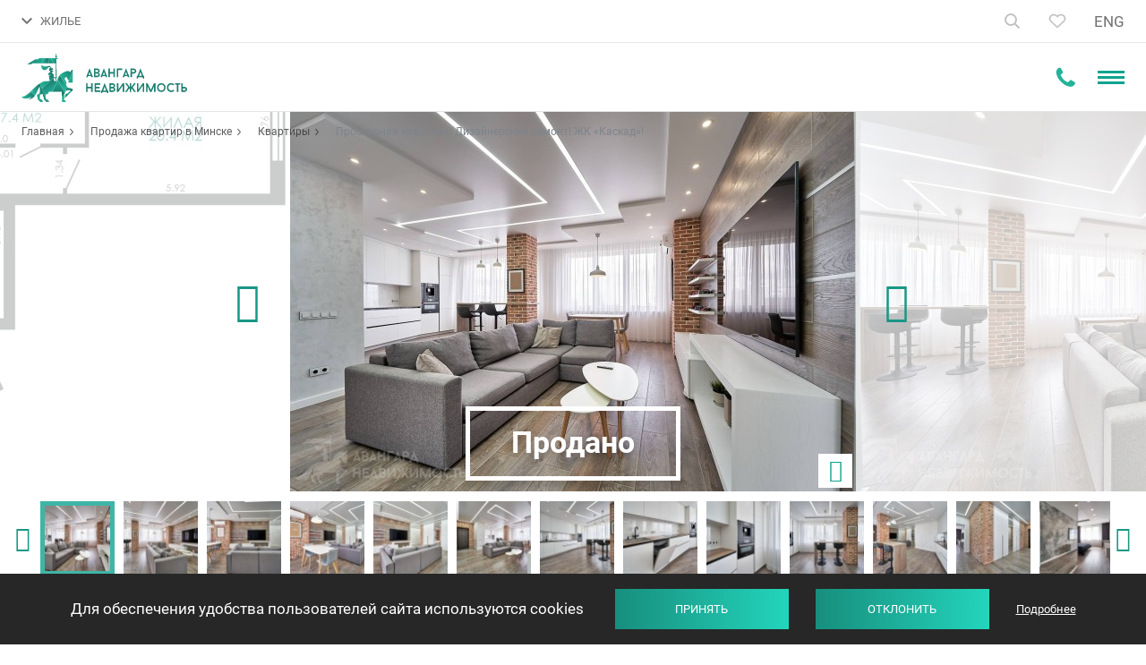

--- FILE ---
content_type: text/html; charset=UTF-8
request_url: https://avangard-n.by/zhilaya-nedvizhimost/kvartiry/ul-skryganova-4d/
body_size: 28413
content:
<!DOCTYPE html>
<html class="objects-page objects-page-inner color-scheme-1" prefix="og: http://ogp.me/ns#" lang="ru-RU">
<head>
    <meta charset="UTF-8">
    <meta name="viewport" content="width=device-width, initial-scale=1">
    <meta name="format-detection" content="telephone=no">
    <meta name="csrf-param" content="_csrf">
<meta name="csrf-token" content="y5pWnoJGT2OFLxXJlzAjydiQPflIwBFodZap_L6WYtqA9Dr15ikQKv1XZfHTXm6gkqNLzhH3WSs7wsKW8_sxkg==">
    <title>Купить просторную квартиру в ЖК «Каскад»</title>
    <meta name="yandex-verification" content="4a343559826ba399" />
<meta name="yandex-verification" content="5d5e5ca74d011820" />

        
<script src="//code.jivosite.com/widget/1EY7ryAv7L" async></script>


<!-- https://schema.org/Organization -->
<script type="application/ld+json">
{
  "@context": "https://schema.org",
  "@type": "Organization",
  "name": "Агентство «Авангард Недвижимость»",
  "address": {
    "@type": "PostalAddress",
    "postalCode": "220004",
    "addressCountry": "Беларусь",
    "addressLocality": "Минск",
    "streetAddress": "проспект Победителей, 17, офис 1212"
  },
  "telephone": [
    "+375 29105-61-61",
    "+375 33660-61-61"
  ],
  "email": "info@avangard-n.by",
  "url": "https://avangard-n.by",
  "logo": {
  	"@type": "ImageObject",
    "contentUrl": "https://avangard-n.by/i/logo.png"
  }
}
</script>

             <script>(function(w,d,s,l,i){w[l]=w[l]||[];w[l].push({'gtm.start': new Date().getTime(),event:'gtm.js'});var f=d.getElementsByTagName(s)[0], j=d.createElement(s),dl=l!='dataLayer'?'&l='+l:'';j.async=true;j.src= 'https://www.googletagmanager.com/gtm.js?id='+i+dl;f.parentNode.insertBefore(j,f); })(window,document,'script','dataLayer','GTM-5HKRSR8');</script>
        <script>
            window.dataLayer = window.dataLayer || [];
            function gtag(){dataLayer.push(arguments);}
            gtag('js', new Date());
        </script>            <meta name="keywords" content="Просторная квартира! Дизайнерский ремонт! ЖК «Каскад»!">
<meta name="description" content="Продажа просторной квартиры в ЖК «Каскад»✅ Полное сопровождение сделки. ⚡ Выгодные условия. ✅ Минимальные цены. Продажа, обмен и покупка жилой и коммерческой недвижимости.  ☎️ +375 29 200 52 51">
<meta property="og:type" content="website">
<meta property="og:site_name" content="Авангард Недвижимость">
<meta property="og:url" content="https://avangard-n.by/zhilaya-nedvizhimost/kvartiry/ul-skryganova-4d/">
<meta property="og:title" content="Купить просторную квартиру в ЖК «Каскад»">
<meta property="og:description" content="Продажа просторной квартиры в ЖК «Каскад»✅ Полное сопровождение сделки. ⚡ Выгодные условия. ✅ Минимальные цены. Продажа, обмен и покупка жилой и коммерческой недвижимости.  ☎️ +375 29 200 52 51">
<meta property="og:image" content="https://avangard-n.by/uploads/objects/3676/001.jpg">
<link href="https://avangard-n.by/zhilaya-nedvizhimost/kvartiry/ul-skryganova-4d/" rel="alternate" hreflang="ru-RU">
<link href="https://avangard-n.by/zhilaya-nedvizhimost/kvartiry/ul-skryganova-4d/" rel="canonical">
<link href="/css/style.css?v=1763112561" rel="stylesheet">
<link href="/css/custom.css?v=1763112561" rel="stylesheet">
<script>var frontParams = {"basePath":"https://avangard-n.by","language":"ru-RU","suggestions":["Квартиры","Дома","Дачи","КОММЕРЧЕСКАЯ НЕДВИЖИМОСТЬ","Участки","НОВОСТРОЙКИ"]};</script>    <link rel="apple-touch-icon" sizes="180x180" href="/fav/apple-touch-icon.png">
<link rel="icon" type="image/png" href="/fav/favicon-32x32.png" sizes="32x32">
<link rel="icon" type="image/png" href="/fav/favicon-16x16.png" sizes="16x16">
<!--<link rel="manifest" href="--><!--/fav/manifest.json">-->
<link rel="shortcut icon" href="/favicon.ico">
<meta name="msapplication-config" content="/fav/browserconfig.xml">
<meta name="theme-color" content="#ffffff">
    <script type="application/ld+json">
     {
         "@context":"http://schema.org",
         "@type":"Product",
         "name":"avangard-n.by",
         "aggregateRating": {
            "@type": "AggregateRating",
            "ratingValue": "5",
            "ratingCount": "185"
         }
     }
</script>
    <link rel="stylesheet" href="https://cdn.jsdelivr.net/npm/intl-tel-input@25.11.3/build/css/intlTelInput.css">
</head>
<body>
    
<header id="header">
<div id="en-phone" hidden>+375 44 597-55-51</div>
<div class="hdr-top-box">
    <div class="container">
        <a href="/" class="home-link" title="На главную"><svg width="18" height="20" viewBox="0 0 18 20" fill="none"><path fill-rule="evenodd" clip-rule="evenodd" d="M17.0435 19V8.36364L9.02174 1L1 8.36364V19H6.86957V13.1304H11.1739V19H17.0435ZM16.2609 8.70758L9.02174 2.06235L1.78261 8.70758V18.2174H6.08696V12.3478H11.9565V18.2174H16.2609V8.70758Z" fill="#333333" stroke="#333333" stroke-width="0.8"/></svg></a>
        <!--<div class="call-us-box">-->
<!--    <span class="text">Свяжитесь с нами</span>-->
<!--    <a href="tel:+375447325000">+375 44 732-5000</a>-->
<!--    <span class="js-open-call-dropdown" title="Показать все номера"></span>-->
<!--    <div class="dropdown">-->
<!--        <ul>-->
<!--        	<li><a href="tel:+375447325000">+375 44 732-5000</a>-->
<!--        	    <span class="operators"><span class="icon-a1"></span></span>-->
<!--    	    </li>-->
<!--        	<li><a href="tel:+375297325000">+375 29 732-5000</a>-->
<!--        	    <span class="operators"><span class="icon-mts"></span></span>-->
<!--    	    </li>-->
<!--        	<li><a href="tel:+375173259801">+375 17 325-98-01</a></li>-->
<!--        </ul>-->
<!--        <div class="messengers-box">-->
<!--            <p>Связаться в мессенджерах</p>-->
<!--            <div class="messengers-links"><a href="viber://chat?number=%2B375291056161" title="Viber"><svg width="24" height="24" viewBox="0 0 24 24" fill="none"><rect width="24" height="24" rx="5" fill="#8E24AA"/><path d="M21.5286 13.8339C22.1237 8.82889 21.2427 5.66908 19.6535 4.2399L19.6543 4.23906C17.0893 1.79841 8.42686 1.43717 5.35817 4.34868C3.98009 5.77288 3.49468 7.86309 3.44149 10.4507C3.38829 13.0392 3.32512 17.8881 7.84753 19.2035H7.85168L7.84753 21.2124C7.84753 21.2124 7.81677 22.0262 8.33709 22.1898C8.93221 22.3824 9.20151 22.0046 11.0525 19.7956C14.1478 20.0639 16.525 19.4493 16.7951 19.3597C17.4201 19.1504 20.9568 18.6828 21.5286 13.8339ZM11.3576 18.3822C11.3576 18.3822 9.39849 20.8229 8.78925 21.4565C8.58976 21.6625 8.37117 21.6434 8.37449 21.2348C8.37449 20.9665 8.38945 17.8997 8.38945 17.8997C4.55526 16.8019 4.78134 12.673 4.82289 10.513C4.86445 8.35222 5.26009 6.58256 6.42706 5.39088C9.11922 2.86884 16.7136 3.43271 18.6486 5.24971C21.0141 7.3449 20.1721 13.2642 20.1771 13.466C19.6909 17.5136 16.825 17.7702 16.2981 17.9454C16.0728 18.0202 13.9824 18.5575 11.3576 18.3822Z" fill="white"/><path d="M12.4424 5.86496C12.1224 5.86496 12.1224 6.36322 12.4424 6.36737C14.9251 6.38647 16.9698 8.11544 16.9922 11.2869C16.9922 11.6215 17.4826 11.6174 17.4785 11.2827H17.4776C17.451 7.86548 15.2185 5.88406 12.4424 5.86496Z" fill="white"/><path d="M15.7073 10.7613C15.6998 11.0918 16.1894 11.1076 16.1935 10.7729C16.2343 8.88864 15.0715 7.33656 12.8863 7.17296C12.5663 7.14971 12.533 7.65212 12.8522 7.67538C14.7473 7.81904 15.7455 9.1112 15.7073 10.7613Z" fill="white"/><path d="M15.1839 12.9047C14.7733 12.6672 14.3553 12.8151 14.1824 13.0484L13.8208 13.5159C13.6371 13.7535 13.2939 13.7219 13.2939 13.7219C10.7887 13.06 10.1188 10.4408 10.1188 10.4408C10.1188 10.4408 10.088 10.0862 10.3174 9.89607L10.7696 9.52238C10.9957 9.343 11.1386 8.91117 10.9084 8.48682C10.2933 7.37653 9.88025 6.9937 9.66996 6.69972C9.44887 6.42319 9.1164 6.3609 8.77063 6.54775H8.76315C8.04419 6.96795 7.25707 7.75438 7.50891 8.56405C7.93863 9.41774 8.72824 12.1391 11.245 14.1952C12.4278 15.1677 14.2996 16.1642 15.0942 16.3942L15.1017 16.4059C15.8846 16.6666 16.646 15.8495 17.0524 15.1096V15.1037C17.2328 14.7458 17.1729 14.407 16.9095 14.1853C16.4423 13.7302 15.7375 13.2278 15.1839 12.9047Z" fill="white"/><path d="M13.2284 9.02657C14.0272 9.07307 14.4145 9.48995 14.4561 10.3461C14.471 10.6808 14.9573 10.6575 14.9423 10.3229C14.8891 9.20511 14.3056 8.58228 13.255 8.52415C12.935 8.50505 12.9051 9.00747 13.2284 9.02657Z" fill="white"/></svg></a>
<a href="https://telegram.me/mikhail_avangard" title="Telegram" target="_blank"><svg width="24" height="24" viewBox="0 0 24 24" fill="none"><rect width="24" height="24" rx="5" fill="#039BE5"/><path d="M4.44844 11.704L17.751 6.8099C18.3684 6.59706 18.9076 6.95362 18.7076 7.84446L18.7087 7.84336L16.4437 18.0255C16.2759 18.7474 15.8263 18.9229 15.1974 18.5828L11.7482 16.1572L10.0845 17.6865C9.90054 17.8621 9.74532 18.0102 9.3889 18.0102L9.6338 14.6607L16.0264 9.15001C16.3046 8.91633 15.9643 8.78467 15.5975 9.01726L7.69762 13.7633L4.29207 12.7496C3.55279 12.5258 3.53669 12.0441 4.44844 11.704Z" fill="white"/></svg></a>
<a href="https://wa.me/375291056161" title="WhatsApp" target="_blank"><svg width="24" height="24" viewBox="0 0 24 24" fill="none"><rect width="24" height="24" rx="5" fill="#43D854"/><path fill-rule="evenodd" clip-rule="evenodd" d="M11.5011 3.01105C11.4484 3.01488 11.257 3.03302 11.0756 3.05139C9.10805 3.25061 7.21471 4.13495 5.78105 5.52439C4.58801 6.68062 3.75659 8.0939 3.33409 9.6838C3.1586 10.3442 3.0759 10.9342 3.06095 11.6326C3.02623 13.2544 3.33996 14.6386 4.05832 16.0329L4.24945 16.4039L3.61854 18.6957C3.27154 19.9562 2.99325 20.993 3.00012 20.9999C3.00697 21.0067 4.07526 20.7359 5.37407 20.3982L7.73553 19.7841L8.02807 19.9291C9.39917 20.6084 10.9455 20.9346 12.4371 20.8591C14.0756 20.7761 15.583 20.2891 16.9466 19.4021C17.4572 19.07 17.8396 18.7623 18.3058 18.3083C19.806 16.8474 20.6978 15.0354 20.9621 12.911C21.0131 12.5008 21.0125 11.458 20.9609 10.9992C20.8363 9.89 20.5636 8.9496 20.0858 7.98029C19.7918 7.38393 19.462 6.86951 19.0142 6.30851C18.7826 6.01847 18.1031 5.33393 17.7876 5.07299C16.1418 3.71155 14.093 2.98014 11.982 3.00041C11.7701 3.00244 11.5537 3.00722 11.5011 3.01105ZM12.8626 4.55374C13.7813 4.64759 14.6979 4.92949 15.5414 5.37761C16.2387 5.74804 16.7945 6.16614 17.3733 6.75564C17.9419 7.33483 18.3258 7.86938 18.6932 8.59398C19.106 9.4079 19.3402 10.1842 19.4498 11.1016C19.4949 11.4792 19.5014 12.3384 19.4617 12.6782C19.3133 13.9483 18.9159 15.0348 18.2231 16.0641C17.9505 16.4691 17.7043 16.7618 17.2883 17.1754C16.8684 17.5929 16.5971 17.816 16.1389 18.1207C14.0913 19.4824 11.4415 19.7344 9.1622 18.7842C8.82943 18.6455 8.56292 18.5127 8.22577 18.3174L7.96131 18.1643L6.55985 18.5288C5.78904 18.7292 5.15444 18.8893 5.14963 18.8845C5.14482 18.8797 5.3091 18.2647 5.51471 17.5178L5.88854 16.1599L5.71816 15.8897C5.11416 14.9323 4.74663 13.8852 4.6169 12.7522C4.57052 12.347 4.55561 11.6673 4.58561 11.3238C4.8449 8.35394 6.84633 5.82484 9.68214 4.88355C10.2696 4.68856 10.9999 4.54936 11.6287 4.5125C11.8683 4.49845 12.5418 4.52096 12.8626 4.55374ZM8.66098 7.82904C8.49076 7.88481 8.38133 7.95731 8.22879 8.11532C7.70379 8.65928 7.48026 9.19624 7.48026 9.91353C7.48026 10.374 7.57191 10.7685 7.79267 11.2581C7.95765 11.6239 8.10821 11.8715 8.47544 12.3807C9.13471 13.2949 9.79753 14.0035 10.5651 14.6146C11.2975 15.1977 11.9145 15.5356 12.8945 15.8903C13.797 16.217 14.1881 16.2777 14.8219 16.1898C15.0836 16.1535 15.2244 16.1072 15.5113 15.9631C16.013 15.7111 16.3282 15.4033 16.448 15.0484C16.5622 14.71 16.6216 14.2246 16.5665 14.0805C16.537 14.0034 16.4387 13.9487 15.6111 13.5493C14.7261 13.1221 14.4995 13.0266 14.3636 13.0239C14.2369 13.0214 14.1871 13.0569 14.0406 13.2547C13.9737 13.345 13.7868 13.5768 13.6252 13.7699C13.233 14.2387 13.2006 14.2528 12.8626 14.1036C12.5417 13.9618 12.1191 13.7478 11.9282 13.6304C11.3625 13.2822 10.8392 12.8183 10.4039 12.279C10.2184 12.0492 9.89007 11.5631 9.82493 11.422C9.75279 11.2656 9.77319 11.2115 10.0202 10.904C10.302 10.5533 10.4705 10.3128 10.514 10.1995C10.5638 10.0699 10.5461 9.99833 10.3531 9.54625C10.2687 9.34839 10.1003 8.94509 9.97894 8.65003C9.62997 7.8016 9.6421 7.81334 9.10774 7.80608C8.85381 7.80263 8.72072 7.80947 8.66098 7.82904Z" fill="white"/></svg></a></div>-->
<!--        </div>-->
<!--        <a class="btn open-popup small" data-popup="order-call-form" href="">Заказать звонок</a>-->
<!--    </div>-->
<!--</div>-->

<div class="hdr-contacts">
            <a id="header-phone-link" href="tel:+375447325000" class="main-tel"><svg width="15" height="15" viewBox="0 0 15 15" fill="none" class="phone-icon"><path fill-rule="evenodd" clip-rule="evenodd" d="M15 11.8883C15 11.8085 15 11.7287 15 11.6489C14.7619 11.4096 14.5238 11.1702 14.2063 11.0904C13.5714 10.7713 13.0159 10.4521 12.381 10.0532C12.1429 9.81383 11.746 9.65426 11.4286 9.57447C10.7937 9.57447 9.84127 11.4894 9.28571 11.4894C8.96825 11.4096 8.65079 11.25 8.33333 11.0904C6.42857 10.133 4.92064 8.61702 3.96825 6.70213C3.73016 6.46277 3.57143 6.14362 3.49206 5.82447C3.49206 5.26596 5.39683 4.30851 5.39683 3.67021C5.39683 3.27128 5.15873 2.95213 4.92063 2.71277C4.60317 2.07447 4.28571 1.43617 3.96825 0.87766C3.80952 0.558511 3.65079 0.239362 3.33333 0C3.33333 0 3.25397 0 3.1746 0C2.61905 0 2.14286 0.159574 1.66667 0.319149C1.19048 0.638298 0.793651 1.11702 0.555556 1.67553C0.15873 2.23404 0 2.95213 0 3.59043C0.0793651 4.54787 0.31746 5.50532 0.714286 6.38298C0.952381 7.10106 1.26984 7.73936 1.5873 8.29787C2.93651 10.3723 4.68254 12.0479 6.66667 13.4043C7.22222 13.8032 7.85714 14.0426 8.49206 14.2819C9.36508 14.6809 10.3175 14.9202 11.2698 15C11.9841 15 12.619 14.8404 13.254 14.4415C13.8095 14.2021 14.2857 13.8032 14.5238 13.3245C14.8413 12.9255 14.9206 12.367 15 11.8883Z" fill="#9299A2"/></svg>
                <span id="header-phone">+375 44 732-50-00</span>
            </a>
                        <a id="header-en-phone-link" href="tel:+375 44 597-55-51" class="main-tel"><svg width="15" height="15" viewBox="0 0 15 15" fill="none" class="phone-icon"><path fill-rule="evenodd" clip-rule="evenodd" d="M15 11.8883C15 11.8085 15 11.7287 15 11.6489C14.7619 11.4096 14.5238 11.1702 14.2063 11.0904C13.5714 10.7713 13.0159 10.4521 12.381 10.0532C12.1429 9.81383 11.746 9.65426 11.4286 9.57447C10.7937 9.57447 9.84127 11.4894 9.28571 11.4894C8.96825 11.4096 8.65079 11.25 8.33333 11.0904C6.42857 10.133 4.92064 8.61702 3.96825 6.70213C3.73016 6.46277 3.57143 6.14362 3.49206 5.82447C3.49206 5.26596 5.39683 4.30851 5.39683 3.67021C5.39683 3.27128 5.15873 2.95213 4.92063 2.71277C4.60317 2.07447 4.28571 1.43617 3.96825 0.87766C3.80952 0.558511 3.65079 0.239362 3.33333 0C3.33333 0 3.25397 0 3.1746 0C2.61905 0 2.14286 0.159574 1.66667 0.319149C1.19048 0.638298 0.793651 1.11702 0.555556 1.67553C0.15873 2.23404 0 2.95213 0 3.59043C0.0793651 4.54787 0.31746 5.50532 0.714286 6.38298C0.952381 7.10106 1.26984 7.73936 1.5873 8.29787C2.93651 10.3723 4.68254 12.0479 6.66667 13.4043C7.22222 13.8032 7.85714 14.0426 8.49206 14.2819C9.36508 14.6809 10.3175 14.9202 11.2698 15C11.9841 15 12.619 14.8404 13.254 14.4415C13.8095 14.2021 14.2857 13.8032 14.5238 13.3245C14.8413 12.9255 14.9206 12.367 15 11.8883Z" fill="#9299A2"/></svg>
                <span>+375 44 597-55-51</span>
            </a>
                            <span class="js-open-hdr-contacts" title="Показать все номера">
                                <svg width="12" height="8" viewBox="0 0 12 8" fill="none"><path d="M10.59 0.294922L6 4.87492L1.41 0.294922L0 1.70492L6 7.70492L12 1.70492L10.59 0.294922Z" fill="#0FA38E"/></svg>
                                <svg width="22" height="22" viewBox="0 0 22 22" fill="none" class="mobile-icon">
                                    <path fill-rule="evenodd" clip-rule="evenodd" d="M21.9167 17.5085C21.9167 17.3955 21.9167 17.2824 21.9167 17.1694C21.5794 16.8303 21.2421 16.4912 20.7924 16.3782C19.8929 15.9261 19.1059 15.4739 18.2064 14.9088C17.8691 14.5697 17.307 14.3436 16.8572 14.2306C15.9578 14.2306 14.6085 16.9433 13.8215 16.9433C13.3718 16.8303 12.922 16.6042 12.4723 16.3782C9.77389 15.0218 7.63765 12.8742 6.28844 10.1614C5.95114 9.82233 5.72627 9.37021 5.61384 8.91808C5.61384 8.12685 8.31225 6.77047 8.31225 5.86622C8.31225 5.30106 7.97495 4.84893 7.63765 4.50983C7.18791 3.60558 6.73818 2.70132 6.28844 1.9101C6.06357 1.45797 5.83871 1.00584 5.38897 0.666748C5.38897 0.666748 5.27654 0.666748 5.1641 0.666748C4.37707 0.666748 3.70246 0.892812 3.02786 1.11888C2.35326 1.571 1.79109 2.24919 1.45379 3.04042C0.891616 3.83164 0.666748 4.84893 0.666748 5.75318C0.779182 7.10957 1.11648 8.46595 1.67865 9.7093C2.01595 10.7266 2.46569 11.6308 2.91543 12.4221C4.8268 15.3609 7.30035 17.7346 10.1112 19.6561C10.8982 20.2213 11.7977 20.5604 12.6972 20.8995C13.9339 21.4646 15.2831 21.8037 16.6324 21.9167C17.6443 21.9167 18.5437 21.6907 19.4432 21.1255C20.2302 20.7864 20.9048 20.2213 21.2421 19.5431C21.6919 18.9779 21.8043 18.1867 21.9167 17.5085Z" fill="#23B398"/>
                                </svg>
                            </span>
            <div class="hdr-contacts-dropdown">
                <ul>
                    <li>
                        <a href="tel:+375447325000">+375 44 732-50-00</a>
                        <span class="operator">A1</span>
                    </li>
                    <li>
                        <a href="tel:+375297325000">+375 29 732-50-00</a>
                        <span class="operator">MTS</span>
                    </li>
                    <li>
                        <a href="tel:+375173259801">+375 17 325-98-01</a>
                    </li>
                </ul>
                <div class="hdr-messengers">
                    <p>Связаться в мессенджерах</p>
                    <div class="messengers-links">
                        <a href="viber://chat?number=%2B375291056161" title="Viber"><svg width="24" height="24" viewBox="0 0 24 24" fill="none"><rect width="24" height="24" rx="5" fill="#8E24AA"/><path d="M21.5286 13.8339C22.1237 8.82889 21.2427 5.66908 19.6535 4.2399L19.6543 4.23906C17.0893 1.79841 8.42686 1.43717 5.35817 4.34868C3.98009 5.77288 3.49468 7.86309 3.44149 10.4507C3.38829 13.0392 3.32512 17.8881 7.84753 19.2035H7.85168L7.84753 21.2124C7.84753 21.2124 7.81677 22.0262 8.33709 22.1898C8.93221 22.3824 9.20151 22.0046 11.0525 19.7956C14.1478 20.0639 16.525 19.4493 16.7951 19.3597C17.4201 19.1504 20.9568 18.6828 21.5286 13.8339ZM11.3576 18.3822C11.3576 18.3822 9.39849 20.8229 8.78925 21.4565C8.58976 21.6625 8.37117 21.6434 8.37449 21.2348C8.37449 20.9665 8.38945 17.8997 8.38945 17.8997C4.55526 16.8019 4.78134 12.673 4.82289 10.513C4.86445 8.35222 5.26009 6.58256 6.42706 5.39088C9.11922 2.86884 16.7136 3.43271 18.6486 5.24971C21.0141 7.3449 20.1721 13.2642 20.1771 13.466C19.6909 17.5136 16.825 17.7702 16.2981 17.9454C16.0728 18.0202 13.9824 18.5575 11.3576 18.3822Z" fill="white"/><path d="M12.4424 5.86496C12.1224 5.86496 12.1224 6.36322 12.4424 6.36737C14.9251 6.38647 16.9698 8.11544 16.9922 11.2869C16.9922 11.6215 17.4826 11.6174 17.4785 11.2827H17.4776C17.451 7.86548 15.2185 5.88406 12.4424 5.86496Z" fill="white"/><path d="M15.7073 10.7613C15.6998 11.0918 16.1894 11.1076 16.1935 10.7729C16.2343 8.88864 15.0715 7.33656 12.8863 7.17296C12.5663 7.14971 12.533 7.65212 12.8522 7.67538C14.7473 7.81904 15.7455 9.1112 15.7073 10.7613Z" fill="white"/><path d="M15.1839 12.9047C14.7733 12.6672 14.3553 12.8151 14.1824 13.0484L13.8208 13.5159C13.6371 13.7535 13.2939 13.7219 13.2939 13.7219C10.7887 13.06 10.1188 10.4408 10.1188 10.4408C10.1188 10.4408 10.088 10.0862 10.3174 9.89607L10.7696 9.52238C10.9957 9.343 11.1386 8.91117 10.9084 8.48682C10.2933 7.37653 9.88025 6.9937 9.66996 6.69972C9.44887 6.42319 9.1164 6.3609 8.77063 6.54775H8.76315C8.04419 6.96795 7.25707 7.75438 7.50891 8.56405C7.93863 9.41774 8.72824 12.1391 11.245 14.1952C12.4278 15.1677 14.2996 16.1642 15.0942 16.3942L15.1017 16.4059C15.8846 16.6666 16.646 15.8495 17.0524 15.1096V15.1037C17.2328 14.7458 17.1729 14.407 16.9095 14.1853C16.4423 13.7302 15.7375 13.2278 15.1839 12.9047Z" fill="white"/><path d="M13.2284 9.02657C14.0272 9.07307 14.4145 9.48995 14.4561 10.3461C14.471 10.6808 14.9573 10.6575 14.9423 10.3229C14.8891 9.20511 14.3056 8.58228 13.255 8.52415C12.935 8.50505 12.9051 9.00747 13.2284 9.02657Z" fill="white"/></svg></a>
<a href="https://telegram.me/mikhail_avangard" title="Telegram" target="_blank"><svg width="24" height="24" viewBox="0 0 24 24" fill="none"><rect width="24" height="24" rx="5" fill="#039BE5"/><path d="M4.44844 11.704L17.751 6.8099C18.3684 6.59706 18.9076 6.95362 18.7076 7.84446L18.7087 7.84336L16.4437 18.0255C16.2759 18.7474 15.8263 18.9229 15.1974 18.5828L11.7482 16.1572L10.0845 17.6865C9.90054 17.8621 9.74532 18.0102 9.3889 18.0102L9.6338 14.6607L16.0264 9.15001C16.3046 8.91633 15.9643 8.78467 15.5975 9.01726L7.69762 13.7633L4.29207 12.7496C3.55279 12.5258 3.53669 12.0441 4.44844 11.704Z" fill="white"/></svg></a>
<a href="https://wa.me/375291056161" title="WhatsApp" target="_blank"><svg width="24" height="24" viewBox="0 0 24 24" fill="none"><rect width="24" height="24" rx="5" fill="#43D854"/><path fill-rule="evenodd" clip-rule="evenodd" d="M11.5011 3.01105C11.4484 3.01488 11.257 3.03302 11.0756 3.05139C9.10805 3.25061 7.21471 4.13495 5.78105 5.52439C4.58801 6.68062 3.75659 8.0939 3.33409 9.6838C3.1586 10.3442 3.0759 10.9342 3.06095 11.6326C3.02623 13.2544 3.33996 14.6386 4.05832 16.0329L4.24945 16.4039L3.61854 18.6957C3.27154 19.9562 2.99325 20.993 3.00012 20.9999C3.00697 21.0067 4.07526 20.7359 5.37407 20.3982L7.73553 19.7841L8.02807 19.9291C9.39917 20.6084 10.9455 20.9346 12.4371 20.8591C14.0756 20.7761 15.583 20.2891 16.9466 19.4021C17.4572 19.07 17.8396 18.7623 18.3058 18.3083C19.806 16.8474 20.6978 15.0354 20.9621 12.911C21.0131 12.5008 21.0125 11.458 20.9609 10.9992C20.8363 9.89 20.5636 8.9496 20.0858 7.98029C19.7918 7.38393 19.462 6.86951 19.0142 6.30851C18.7826 6.01847 18.1031 5.33393 17.7876 5.07299C16.1418 3.71155 14.093 2.98014 11.982 3.00041C11.7701 3.00244 11.5537 3.00722 11.5011 3.01105ZM12.8626 4.55374C13.7813 4.64759 14.6979 4.92949 15.5414 5.37761C16.2387 5.74804 16.7945 6.16614 17.3733 6.75564C17.9419 7.33483 18.3258 7.86938 18.6932 8.59398C19.106 9.4079 19.3402 10.1842 19.4498 11.1016C19.4949 11.4792 19.5014 12.3384 19.4617 12.6782C19.3133 13.9483 18.9159 15.0348 18.2231 16.0641C17.9505 16.4691 17.7043 16.7618 17.2883 17.1754C16.8684 17.5929 16.5971 17.816 16.1389 18.1207C14.0913 19.4824 11.4415 19.7344 9.1622 18.7842C8.82943 18.6455 8.56292 18.5127 8.22577 18.3174L7.96131 18.1643L6.55985 18.5288C5.78904 18.7292 5.15444 18.8893 5.14963 18.8845C5.14482 18.8797 5.3091 18.2647 5.51471 17.5178L5.88854 16.1599L5.71816 15.8897C5.11416 14.9323 4.74663 13.8852 4.6169 12.7522C4.57052 12.347 4.55561 11.6673 4.58561 11.3238C4.8449 8.35394 6.84633 5.82484 9.68214 4.88355C10.2696 4.68856 10.9999 4.54936 11.6287 4.5125C11.8683 4.49845 12.5418 4.52096 12.8626 4.55374ZM8.66098 7.82904C8.49076 7.88481 8.38133 7.95731 8.22879 8.11532C7.70379 8.65928 7.48026 9.19624 7.48026 9.91353C7.48026 10.374 7.57191 10.7685 7.79267 11.2581C7.95765 11.6239 8.10821 11.8715 8.47544 12.3807C9.13471 13.2949 9.79753 14.0035 10.5651 14.6146C11.2975 15.1977 11.9145 15.5356 12.8945 15.8903C13.797 16.217 14.1881 16.2777 14.8219 16.1898C15.0836 16.1535 15.2244 16.1072 15.5113 15.9631C16.013 15.7111 16.3282 15.4033 16.448 15.0484C16.5622 14.71 16.6216 14.2246 16.5665 14.0805C16.537 14.0034 16.4387 13.9487 15.6111 13.5493C14.7261 13.1221 14.4995 13.0266 14.3636 13.0239C14.2369 13.0214 14.1871 13.0569 14.0406 13.2547C13.9737 13.345 13.7868 13.5768 13.6252 13.7699C13.233 14.2387 13.2006 14.2528 12.8626 14.1036C12.5417 13.9618 12.1191 13.7478 11.9282 13.6304C11.3625 13.2822 10.8392 12.8183 10.4039 12.279C10.2184 12.0492 9.89007 11.5631 9.82493 11.422C9.75279 11.2656 9.77319 11.2115 10.0202 10.904C10.302 10.5533 10.4705 10.3128 10.514 10.1995C10.5638 10.0699 10.5461 9.99833 10.3531 9.54625C10.2687 9.34839 10.1003 8.94509 9.97894 8.65003C9.62997 7.8016 9.6421 7.81334 9.10774 7.80608C8.85381 7.80263 8.72072 7.80947 8.66098 7.82904Z" fill="white"/></svg></a>
                    </div>
                </div>
            </div>
        </div>
        <span class="hdr-order-call-btn open-popup" data-popup="order-call-form"><span>Заказать звонок</span></span>
        <div id="hdr-nav-box">
            <span class="js-open-hdr-nav"><svg width="12" height="9" viewBox="0 0 12 9" fill="none"><path d="M10.59 0.794922L6 5.37492L1.41 0.794922L0 2.20492L6 8.20492L12 2.20492L10.59 0.794922Z" fill="#717171"/></svg>ЖИЛЬЕ</span>
            <nav id="hdr-nav">
                <ul itemprop="about" itemscope itemtype="http://schema.org/ItemList"><li class="active" itemprop="itemListElement"><a href="/zhilaya-nedvizhimost/" itemprop="url">ЖИЛЬЕ</a></li>
<li itemprop="itemListElement"><a href="/komercheskaya-nedvizhimost/" itemprop="url">КОММЕРЧЕСКАЯ</a></li>
<li itemprop="itemListElement"><a href="/novostrojki/" itemprop="url">НОВОСТРОЙКИ</a></li>
<li itemprop="itemListElement"><a href="/zhurnal/" itemprop="url">ЖУРНАЛ</a></li>
<li class="agency" itemprop="itemListElement"><a href="/agency/about-us/" itemprop="url">О НАС</a></li>
<li class="reviews-menu-item" itemprop="itemListElement"><a href="/reviews/" itemprop="url">ОТЗЫВЫ <span class="count">1116</span></a></li></ul>            </nav>
        </div>
        <div class="hdr-controls">
            <div class="hdr-search-form">
                <form class="form" action="/search/">
                    <input type="text" name="text" class="form-control" placeholder="Что вы ищете?" />
                    <input type="hidden" name="scheme" value="1" />
                    <button type="submit" class="search-btn"><svg width="17" height="17" viewBox="0 0 17 17" fill="none"><path d="M7 13C10.3137 13 13 10.3137 13 7C13 3.68629 10.3137 1 7 1C3.68629 1 1 3.68629 1 7C1 10.3137 3.68629 13 7 13Z" stroke="#0FA38E" stroke-width="1.83333" stroke-linecap="round" stroke-linejoin="round"/><path d="M16 16L12 12" stroke="#0FA38E" stroke-width="1.83333" stroke-linecap="round" stroke-linejoin="round"/></svg></button>
                </form>
                <span class="js-close-hdr-search"><svg width="18" height="18" viewBox="0 0 18 18" fill="none"><path d="M9 7.01567L1.98433 0L0 1.98433L7.01567 9L0.141023 15.8746L2.12535 17.859L9 10.9843L15.8746 17.859L17.859 15.8746L10.9843 9L18 1.98433L16.0157 0L9 7.01567Z" fill="#23B398"/></svg></span>
            </div>

            <span class="js-open-hdr-search icon-box"><svg width="17" height="17" viewBox="0 0 17 17" fill="none"><path d="M7 13C10.3137 13 13 10.3137 13 7C13 3.68629 10.3137 1 7 1C3.68629 1 1 3.68629 1 7C1 10.3137 3.68629 13 7 13Z" stroke="#0FA38E" stroke-width="1.83333" stroke-linecap="round" stroke-linejoin="round"/><path d="M16 16L12 12" stroke="#0FA38E" stroke-width="1.83333" stroke-linecap="round" stroke-linejoin="round"/></svg><svg width="19" height="19" viewBox="0 0 19 19" fill="none" class="close-icon"><path d="M16.6445 0.707092C17.0352 0.316711 17.668 0.316711 18.0586 0.707092C18.4492 1.09772 18.4492 1.73077 18.0586 2.1214L10.7969 9.38287L18.0586 16.6446C18.4492 17.0352 18.4492 17.6683 18.0586 18.0589C17.668 18.4493 17.0352 18.4493 16.6445 18.0589L9.38281 10.7972L2.12109 18.0589C1.9043 18.2759 1.61133 18.3724 1.32812 18.348C1.10156 18.3284 0.880859 18.2322 0.707031 18.0589C0.316406 17.6683 0.316406 17.0352 0.707031 16.6446L7.96875 9.38287L0.707031 2.1214C0.316406 1.73077 0.316406 1.09772 0.707031 0.707092C1.09766 0.316711 1.73047 0.316711 2.12109 0.707092L9.38281 7.96881L16.6445 0.707092Z" fill="#23B398"/></svg></span>
            <!--<span class="hdr-favourite icon-box"><svg width="20" height="17" viewBox="0 0 20 17" fill="none"><path d="M0.850033 5.72452C0.850111 7.02869 1.39301 8.25185 2.36107 9.16944L9.52958 15.9642C9.6585 16.0864 9.82934 16.15 9.99525 16.15C10.1576 16.15 10.3296 16.0932 10.4609 15.9687L17.6435 9.18773L17.6437 9.18753C18.6171 8.26489 19.15 7.04143 19.15 5.73779C19.15 4.43443 18.6173 3.20637 17.6485 2.28806C16.6754 1.36574 15.3934 0.863562 14.0207 0.863562C12.6527 0.863562 11.3611 1.37028 10.3929 2.28806L10.0048 2.65589L9.60718 2.27902C8.63423 1.35679 7.34263 0.85 5.97459 0.849999L5.97407 0.850001C4.61169 0.854646 3.32 1.35644 2.35614 2.27465C1.38323 3.19691 0.845179 4.42026 0.850033 5.72452ZM0.850033 5.72452C0.850033 5.72442 0.850033 5.72433 0.850033 5.72423H0.999969L0.850034 5.7248C0.850033 5.7247 0.850033 5.72461 0.850033 5.72452ZM10.4692 4.01243L10.4705 4.01122L11.3242 3.202L11.3245 3.20167C12.0444 2.51495 13.0038 2.14005 14.0207 2.14005C15.0374 2.14005 15.9924 2.51488 16.7127 3.1932C17.432 3.87518 17.8198 4.77629 17.8198 5.73327C17.8198 6.69446 17.4275 7.59574 16.7077 8.27801C16.7077 8.27804 16.7077 8.27808 16.7076 8.27811L9.99069 14.6181L3.29241 8.26907C2.57253 7.58672 2.18024 6.68537 2.18024 5.72875C2.18024 4.76738 2.5727 3.86609 3.28764 3.18843C4.00293 2.51044 4.9577 2.13553 5.97459 2.13553C6.99621 2.13553 7.95099 2.51041 8.67107 3.19295L9.53435 4.01122C9.7932 4.25657 10.2073 4.2549 10.4692 4.01242L10.4692 4.01243Z" fill="#0FA38E" stroke="#0FA38E" stroke-width="0.3"/></svg></span>-->
            <a href="/favorites/" class="hdr-favourite icon-box" title="Добавьте объекты в избранное" rel="nofollow"><svg width="20" height="17" viewBox="0 0 20 17" fill="none"><path d="M0.850033 5.72452C0.850111 7.02869 1.39301 8.25185 2.36107 9.16944L9.52958 15.9642C9.6585 16.0864 9.82934 16.15 9.99525 16.15C10.1576 16.15 10.3296 16.0932 10.4609 15.9687L17.6435 9.18773L17.6437 9.18753C18.6171 8.26489 19.15 7.04143 19.15 5.73779C19.15 4.43443 18.6173 3.20637 17.6485 2.28806C16.6754 1.36574 15.3934 0.863562 14.0207 0.863562C12.6527 0.863562 11.3611 1.37028 10.3929 2.28806L10.0048 2.65589L9.60718 2.27902C8.63423 1.35679 7.34263 0.85 5.97459 0.849999L5.97407 0.850001C4.61169 0.854646 3.32 1.35644 2.35614 2.27465C1.38323 3.19691 0.845179 4.42026 0.850033 5.72452ZM0.850033 5.72452C0.850033 5.72442 0.850033 5.72433 0.850033 5.72423H0.999969L0.850034 5.7248C0.850033 5.7247 0.850033 5.72461 0.850033 5.72452ZM10.4692 4.01243L10.4705 4.01122L11.3242 3.202L11.3245 3.20167C12.0444 2.51495 13.0038 2.14005 14.0207 2.14005C15.0374 2.14005 15.9924 2.51488 16.7127 3.1932C17.432 3.87518 17.8198 4.77629 17.8198 5.73327C17.8198 6.69446 17.4275 7.59574 16.7077 8.27801C16.7077 8.27804 16.7077 8.27808 16.7076 8.27811L9.99069 14.6181L3.29241 8.26907C2.57253 7.58672 2.18024 6.68537 2.18024 5.72875C2.18024 4.76738 2.5727 3.86609 3.28764 3.18843C4.00293 2.51044 4.9577 2.13553 5.97459 2.13553C6.99621 2.13553 7.95099 2.51041 8.67107 3.19295L9.53435 4.01122C9.7932 4.25657 10.2073 4.2549 10.4692 4.01242L10.4692 4.01243Z" fill="#0FA38E" stroke="#0FA38E" stroke-width="0.3"/></svg></a>
                        <div class="hdr-lng-select">
                <div id="google_translate_element"></div>
                <a class="notranslate" href="#" onclick="toTranslateSite('ru')" id="russianLanguage">RU</a>
                <a class="notranslate" href="#" onclick="toTranslateSite('en')" id="englishLanguage">ENG</a>
            </div>
        </div>
    </div>
    </div>
</div>

<div class="hdr-bottom-box">
    <div class="container">
                <a href="/" id="hdr-logo" title="На главную">
            <svg width="185" height="55" viewBox="0 0 185 55" fill="none"><path d="M77.7272 26.0884H74.3418L73.9315 27.2109H72.1875L76.0174 17.3469L79.8816 27.2109H78.1376L77.7272 26.0884ZM74.8548 24.6939H77.2143L76.0516 21.3605L74.8548 24.6939Z" fill="#1B7E70"/><path d="M87.5417 24.4216C87.5417 27.0407 84.8402 27.1767 84.1905 27.1767H80.9761V17.5849H84.1905C84.1905 17.5849 87.4049 17.5168 87.4049 20.2719C87.4049 21.5304 86.6184 22.1767 85.7977 22.3808C87.6101 22.789 87.5417 24.4216 87.5417 24.4216ZM82.5833 21.5985H84.1905C84.1905 21.5985 85.7977 21.5985 85.7977 20.408C85.7977 19.1155 84.1905 19.1835 84.1905 19.1835H82.5833V21.5985ZM85.9345 24.3876C85.9345 23.0951 84.1905 23.1971 84.1905 23.1971H82.5833V25.6121H84.1905C84.8744 25.6121 85.9345 25.442 85.9345 24.3876Z" fill="#1B7E70"/><path d="M93.7312 26.0884H90.3458L89.9354 27.2109H88.1914L92.0556 17.3469L95.9197 27.2109H94.1757L93.7312 26.0884ZM90.8929 24.6939H93.2524L92.0897 21.3605L90.8929 24.6939Z" fill="#1B7E70"/><path d="M104.263 17.585V27.1768H102.656V23.1972H98.6551V27.2108H97.0479V17.585H98.6551V21.5646H102.656V17.585H104.263Z" fill="#1B7E70"/><path d="M108.059 27.1768H106.452V17.585H112.436V19.1496H108.059V27.1768Z" fill="#1B7E70"/><path d="M118.489 26.0884H115.104L114.693 27.2109H112.949L116.779 17.3469L120.643 27.2109H118.899L118.489 26.0884ZM115.617 24.6939H117.976L116.813 21.3605L115.617 24.6939Z" fill="#1B7E70"/><path d="M128.2 20.4081C128.2 23.2312 124.986 23.2312 124.986 23.2312H123.379V27.2108H121.737V17.585H124.952C124.952 17.585 128.2 17.585 128.2 20.4081ZM126.559 20.4081C126.559 19.1836 124.952 19.1836 124.952 19.1836H123.345V21.5986H124.952C124.952 21.5986 126.559 21.5986 126.559 20.4081Z" fill="#1B7E70"/><path d="M130.184 27.1768V28.6393H128.679V25.7482H129.602L132.885 17.2788L136.168 25.7482H137.091V28.6393H135.621V27.1768H130.184ZM131.312 25.7482H134.493L132.885 21.3604L131.312 25.7482Z" fill="#1B7E70"/><path d="M79.4028 34.0474V43.6392H77.7956V39.6256H73.7947V43.6392H72.1875V34.0474H73.7947V38.027H77.7956V34.0474H79.4028Z" fill="#1B7E70"/><path d="M83.2327 35.6462V38.0611H87.2336V39.6598H83.2327V42.0747H88.0543V43.6734H81.6255V34.0815H88.0543V35.6802H83.2327V35.6462Z" fill="#1B7E70"/><path d="M90.1746 43.6392V45.1018H88.6699V42.1767H89.5932L92.876 33.7073L96.1588 42.1767H97.0821V45.1018H95.6117V43.6392H90.1746ZM91.303 42.2107H94.4832L92.876 37.8229L91.303 42.2107Z" fill="#1B7E70"/><path d="M104.776 40.8843C104.776 43.5033 102.075 43.6394 101.425 43.6394H98.2104V34.0475H101.425C101.425 34.0475 104.639 33.9795 104.639 36.7346C104.639 37.9931 103.853 38.6394 103.032 38.8434C104.879 39.2516 104.776 40.8843 104.776 40.8843ZM99.8177 38.0611H101.425C101.425 38.0611 103.032 38.0611 103.032 36.8706C103.032 35.5781 101.425 35.6462 101.425 35.6462H99.8177V38.0611ZM103.169 40.8502C103.169 39.5577 101.425 39.6598 101.425 39.6598H99.8177V42.0747H101.425C102.109 42.0747 103.169 41.9047 103.169 40.8502Z" fill="#1B7E70"/><path d="M106.588 34.0474H108.23V41.0202L113.051 34.0474H114.693V43.6392H113.051V36.5304L108.264 43.6392H106.623V34.0474H106.588Z" fill="#1B7E70"/><path d="M120.917 34.0474H122.524V38.5372L123.618 36.8365L125.738 34.0474H127.687L124.268 38.5712L127.756 43.6732H125.772L123.173 39.8297L122.558 40.612V43.6732H120.951V40.612L120.301 39.7957L117.736 43.6732H115.753L119.241 38.5712L115.821 34.0474H117.77L119.925 36.8705L120.985 38.5712V34.0474H120.917Z" fill="#1B7E70"/><path d="M128.918 34.0474H130.56V41.0202L135.381 34.0474H137.023V43.6392H135.381V36.5304L130.594 43.6392H128.918V34.0474Z" fill="#1B7E70"/><path d="M149.607 43.6393H148V37.7549L145.23 43.6393H143.725L140.784 37.6189V43.6393H139.177V34.0134H140.819L144.478 41.4964L148 34.0134H149.641V43.6393H149.607Z" fill="#1B7E70"/><path d="M156.173 43.7753C149.812 43.7753 149.812 33.9114 156.173 33.9114C162.499 33.9454 162.499 43.7753 156.173 43.7753ZM156.173 35.476C152.001 35.476 152.001 42.2107 156.173 42.2107C160.345 42.2447 160.345 35.476 156.173 35.476Z" fill="#1B7E70"/><path d="M169.543 41.2583L170.672 42.3808C169.817 43.2311 168.62 43.7753 167.252 43.7753C164.585 43.7753 162.396 41.8706 162.396 38.8433C162.396 35.9522 164.414 33.9114 167.252 33.9114C168.586 33.9114 169.783 34.4556 170.672 35.3059L169.543 36.4284C168.962 35.8502 168.141 35.51 167.252 35.51C165.269 35.51 164.038 36.9046 164.038 38.8433C164.038 40.8842 165.474 42.1767 167.252 42.1767C168.141 42.1767 168.962 41.8365 169.543 41.2583Z" fill="#1B7E70"/><path d="M177.169 35.51H175.152V43.6392H173.544V35.51H171.527V34.0474H177.169V35.51Z" fill="#1B7E70"/><path d="M178.502 43.6392V34.0474H180.11V38.027H181.717C182.025 38.027 184.965 38.027 184.965 40.8501C184.965 43.6732 181.888 43.6732 181.717 43.6732H178.502V43.6392ZM180.144 39.6256V42.0746H181.751C181.956 42.0746 183.358 42.0746 183.358 40.8501C183.358 39.6596 182.093 39.6256 181.751 39.6256H180.144Z" fill="#1B7E70"/><path d="M38.2997 26.2245L38.2651 26.1565V26.2585L38.2997 26.2245Z" fill="url(#paint0_linear_850_91)"/><path d="M36.1109 28.1974V28.1634C36.1109 28.1634 36.1109 28.1634 36.1109 28.1974L37.0342 27.3811C36.5897 27.347 36.2819 27.245 36.1109 27.1089C36.1109 26.2926 36.1109 25.6464 36.1109 25.6464C36.1109 25.6464 36.3503 23.9117 34.025 22.4491C34.025 22.143 34.025 21.7348 34.025 21.7348C34.025 21.7348 34.9141 21.5307 35.256 20.6804L34.8115 19.8641C34.1618 19.8641 33.6488 19.8641 33.6488 19.8641V19.0477H34.3669L32.2126 15.1362C31.3235 14.3879 30.2976 14.5579 29.1692 14.8641L26.5361 19.2518C29.0324 18.7756 29.135 16.0205 30.5712 16.0205C31.6996 16.0205 32.2468 16.3266 32.5204 16.6328C31.4603 16.8709 30.8447 17.6532 30.8447 18.5035C30.8447 20.4763 32.3494 20.5103 32.3494 21.6668C32.3494 21.6668 29.7505 21.8368 29.7505 24.694C30.6054 24.694 32.2468 24.694 32.2468 24.694C32.2468 24.694 32.0416 25.7484 30.2292 25.7484C30.2292 26.0545 30.2292 26.5307 30.2292 26.5307H30.9473V30.0001C30.9473 30.0001 31.9732 30.1362 32.2126 30.7144C31.4261 30.7144 30.7422 30.7144 30.7422 30.7144V31.8028C29.9215 31.8028 28.8956 31.8028 27.6645 31.8028C27.2884 31.8028 26.9122 31.8028 26.5703 31.8368C26.2283 31.8368 25.4076 31.8708 24.1082 32.347C24.0398 32.3811 24.0056 32.3811 23.9714 32.4151C23.0481 32.7552 21.8854 33.3334 20.5176 34.2178L22.9113 40.1702L36.1109 28.1974Z" fill="url(#paint1_linear_850_91)"/><path d="M56.3206 40.102C55.4999 39.9319 53.3114 39.2176 51.5674 38.6394L53.9611 42.0068C54.2347 42.0068 54.474 42.0068 54.7476 42.0408C54.645 42.1768 54.5082 42.3469 54.3373 42.551L55.2947 43.9115C56.0129 43.1632 56.5942 42.585 56.7994 42.3809C57.5859 41.5646 57.791 40.4421 56.3206 40.102Z" fill="url(#paint2_linear_850_91)"/><path d="M57.1755 33.1292V19.5918L52.6616 33.1292H57.1755Z" fill="url(#paint3_linear_850_91)"/><path d="M38.2651 16.5306L39.12 18.1973V13.4354L38.2651 13.2993V16.5306Z" fill="url(#paint4_linear_850_91)"/><path d="M48.5239 45.1021L51.0544 37.9252L42.6764 25.1021L40.4194 30.068L48.5239 45.1021Z" fill="url(#paint5_linear_850_91)"/><path d="M35.3584 19.0817C35.3584 18.1634 34.6745 16.6328 33.2383 16.5987C32.8963 15.9185 32.5544 15.4763 32.1782 15.1702L34.3326 19.0817H35.3584Z" fill="url(#paint6_linear_850_91)"/><path d="M35.3929 19.8979C35.1877 19.8979 34.9825 19.8979 34.7773 19.8979L35.2219 20.7143C35.3587 20.4762 35.3929 20.2041 35.3929 19.8979Z" fill="url(#paint7_linear_850_91)"/><path d="M38.2651 16.5308V26.1566L39.3594 28.1294C39.804 27.7893 39.6672 26.9049 39.1542 26.6328V18.1974L38.2651 16.5308Z" fill="url(#paint8_linear_850_91)"/><path d="M40.146 29.592L40.4196 30.0682L42.6765 25.1362C41.4796 26.5308 40.6589 28.2315 40.146 29.592Z" fill="url(#paint9_linear_850_91)"/><path d="M29.9897 6.12256L30.5711 11.7348H35.8031L32.8964 6.12256H29.9897Z" fill="url(#paint10_linear_850_91)"/><path d="M41.0693 6.80281V6.08852H39.1201V4.69396L38.2652 4.21777V6.08852H36.2819V6.12254H32.8965L35.8031 11.7348H38.2652V13.2994L39.1201 13.4355V6.80281H41.0693Z" fill="url(#paint11_linear_850_91)"/><path d="M26.5699 15.3402C23.971 15.3402 22.74 13.5034 22.74 13.5034C21.3038 15.8504 22.8768 19.3197 25.6808 19.3197C25.9544 19.3197 26.228 19.2857 26.4673 19.2517L29.1004 14.864C28.3139 15.068 27.459 15.3402 26.5699 15.3402Z" fill="url(#paint12_linear_850_91)"/><path d="M25.681 6.12256L22.877 11.7348H30.571L29.9897 6.12256H25.681Z" fill="url(#paint13_linear_850_91)"/><path d="M10.8059 12.8573L12.1738 11.7348H22.8771L25.6812 6.12256H19.8337L18.1923 7.24501H15.4908L6.12109 12.8573H10.8059Z" fill="url(#paint14_linear_850_91)"/><path d="M30.2977 53.6735C29.6822 52.245 28.1092 51.8028 27.4595 51.6667L28.7931 55.0001H29.7164L30.2977 53.6735Z" fill="url(#paint15_linear_850_91)"/><path d="M30.2976 53.6736L29.7163 55.0001H30.537C30.5712 54.4559 30.4686 54.0477 30.2976 53.6736Z" fill="url(#paint16_linear_850_91)"/><path d="M48.1138 45.5443C48.148 45.2382 48.1822 44.898 48.2506 44.5919L40.4197 30.0681L34.709 43.4355H45.1045V49.0137L48.1138 45.5443Z" fill="url(#paint17_linear_850_91)"/><path d="M49.5156 42.2788C50.1312 42.1768 51.7726 42.0067 53.9611 42.0407L51.5674 38.6734C51.328 38.6054 51.0886 38.5033 50.8493 38.4353L49.5156 42.2788Z" fill="url(#paint18_linear_850_91)"/><path d="M55.2949 43.9455L54.3374 42.585C53.3115 43.7414 51.0888 45.7142 51.0888 45.7142L50.2681 45.6802L52.7302 46.4965C53.6535 45.5782 54.5768 44.6598 55.2949 43.9455Z" fill="url(#paint19_linear_850_91)"/><path d="M47.5666 52.517C47.6008 51.9047 47.7034 49.1836 48.1479 45.5442L45.1387 48.9796V54.966H48.1479H49.5499C49.5157 53.8775 48.695 52.9932 47.5666 52.517Z" fill="url(#paint20_linear_850_91)"/><path d="M48.7293 50.2721C49.2422 49.9319 50.9862 48.2313 52.7644 46.4966L50.3023 45.6803L49.55 45.6462C49.5158 45.6462 47.6692 50.9864 48.7293 50.2721Z" fill="url(#paint21_linear_850_91)"/><path d="M28.7928 55L27.4592 51.6667C27.2882 51.6327 27.1856 51.6327 27.1856 51.6327C27.1856 51.6327 27.1856 51.3946 27.1856 50.9864L20.449 34.2517C18.876 35.2721 17.0294 36.6667 14.8751 38.7075C14.8067 38.7755 14.7383 38.8435 14.6699 38.8776L11.5923 43.9456L14.8409 48.1973C17.3372 44.7959 18.3289 40.068 20.449 37.6531C20.449 39.3197 20.449 40.3742 20.449 43.5034C20.449 46.8708 17.0978 46.7007 17.0978 46.7007L18.6708 53.1973L18.705 53.2313C20.5516 53.2993 20.6884 54.966 20.6884 54.966H23.8002C23.8002 51.9048 20.4832 51.7007 20.4832 51.7007C20.4832 51.7007 20.4832 48.0612 20.4832 46.7007C21.7143 46.7007 22.706 46.3265 23.4925 45.8163C23.9712 47.517 25.2365 51.9388 25.7494 53.2313C27.2882 53.2313 27.1856 54.966 27.1856 54.966H28.7928V55Z" fill="url(#paint22_linear_850_91)"/><path d="M18.6718 53.2658L18.6367 53.2312L18.6718 53.2658Z" fill="url(#paint23_linear_850_91)"/><path d="M10.908 49.3877C10.908 49.3877 10.3609 51.2244 6.9413 52.2448C10.7712 52.2448 13.1308 50.5441 14.8064 48.2312L11.5578 43.9795L6.87291 46.1904C4.75276 47.9251 3.04297 48.7754 -0.034668 49.4217L2.35905 50.8843C6.1206 51.9047 10.908 49.3877 10.908 49.3877Z" fill="url(#paint24_linear_850_91)"/><path d="M10.9424 42.4149L11.5921 43.9115L14.6697 38.8435C13.1993 40.2381 11.9683 41.3945 10.9424 42.4149Z" fill="url(#paint25_linear_850_91)"/><path d="M11.5926 43.9456L10.9428 42.449C9.30143 44.0136 8.07038 45.2381 6.90771 46.1565L11.5926 43.9456Z" fill="url(#paint26_linear_850_91)"/><path d="M38.2652 26.7688C38.0942 27.0069 38.1284 27.3811 37.3077 27.3811C37.2051 27.3811 37.1025 27.3811 36.9999 27.3811L36.1108 28.1974C36.7947 28.5375 37.5129 28.4015 38.231 28.3335V31.9049C38.06 31.9049 37.8548 31.9049 37.5813 31.9049C37.2051 31.4967 36.6922 31.0545 36.0424 30.7144C36.0424 30.1362 36.0424 29.1838 36.0424 28.2314L22.7744 40.2042L27.1173 51.0205C27.1173 49.8981 27.1173 47.6532 27.1173 46.5647C29.8188 46.5647 30.4343 44.728 30.5369 43.4695H34.6404L40.3511 30.1022L40.0776 29.626C39.5646 30.9525 39.3594 31.9049 39.3594 31.9049C39.3594 31.9049 39.2569 31.9049 39.0517 31.9049V28.2314C39.1543 28.1974 39.2227 28.1634 39.2569 28.1294L38.1968 26.2246L38.1626 26.2586V26.7688H38.2652Z" fill="url(#paint27_linear_850_91)"/><path d="M54.7817 22.0068C53.8584 20.3741 52.2512 20.3061 51.4988 20.3741C51.4305 20.3401 51.3279 20.3401 51.2253 20.3741C51.0201 20.4081 50.8149 20.4762 50.5755 20.5102C50.5755 20.5102 48.558 20.9183 46.4378 22.1768C44.3519 23.4013 43.2234 24.3197 42.6421 25.136C42.8815 25.5102 42.6421 25.136 42.6421 25.136L49.8574 36.1564C49.96 35.8163 50.0284 35.4762 50.131 35.136C50.5414 33.6394 49.8574 31.9047 48.9341 30.5782C48.0792 29.3537 47.4979 27.517 50.6439 27.2109C50.8833 28.8095 51.8408 30.102 52.5247 30.102C52.5247 31.1224 52.5247 33.1972 52.5247 33.1972H52.6615L57.2096 19.6598V19.0476C57.1754 18.9796 54.7817 18.9796 54.7817 22.0068Z" fill="url(#paint28_linear_850_91)"/><path d="M39.2908 3.67347L38.6753 0L38.0598 3.67347C37.8204 3.84354 37.6494 4.14966 37.6494 4.4898C37.6494 5.06803 38.094 5.5102 38.6753 5.5102C39.2224 5.5102 39.7012 5.06803 39.7012 4.4898C39.7012 4.14966 39.5644 3.84354 39.2908 3.67347Z" fill="url(#paint29_linear_850_91)"/><defs><linearGradient id="paint0_linear_850_91" x1="26.9415" y1="41.8704" x2="39.1746" y2="24.3854" gradientUnits="userSpaceOnUse"><stop stop-color="#23B398"/><stop offset="1" stop-color="#1B7E70"/></linearGradient><linearGradient id="paint1_linear_850_91" x1="21.1602" y1="37.7911" x2="33.4872" y2="20.3601" gradientUnits="userSpaceOnUse"><stop stop-color="#23B398"/><stop offset="1" stop-color="#1B7E70"/></linearGradient><linearGradient id="paint2_linear_850_91" x1="60.5162" y1="32.909" x2="55.4355" y2="39.0924" gradientUnits="userSpaceOnUse"><stop stop-color="#23B398"/><stop offset="1" stop-color="#1B7E70"/></linearGradient><linearGradient id="paint3_linear_850_91" x1="55.309" y1="28.6288" x2="50.2274" y2="34.8134" gradientUnits="userSpaceOnUse"><stop stop-color="#23B398"/><stop offset="1" stop-color="#1B7E70"/></linearGradient><linearGradient id="paint4_linear_850_91" x1="41.2642" y1="13.1087" x2="37.3834" y2="17.1452" gradientUnits="userSpaceOnUse"><stop stop-color="#23B398"/><stop offset="1" stop-color="#1B7E70"/></linearGradient><linearGradient id="paint5_linear_850_91" x1="44.8311" y1="38.1145" x2="46.8956" y2="28.5384" gradientUnits="userSpaceOnUse"><stop stop-color="#23B398"/><stop offset="1" stop-color="#1B7E70"/></linearGradient><linearGradient id="paint6_linear_850_91" x1="38.9124" y1="9.83438" x2="35.4381" y2="14.8053" gradientUnits="userSpaceOnUse"><stop stop-color="#23B398"/><stop offset="1" stop-color="#1B7E70"/></linearGradient><linearGradient id="paint7_linear_850_91" x1="41.2526" y1="11.4732" x2="37.7796" y2="16.4424" gradientUnits="userSpaceOnUse"><stop stop-color="#23B398"/><stop offset="1" stop-color="#1B7E70"/></linearGradient><linearGradient id="paint8_linear_850_91" x1="44.7515" y1="13.9174" x2="41.278" y2="18.8873" gradientUnits="userSpaceOnUse"><stop stop-color="#23B398"/><stop offset="1" stop-color="#1B7E70"/></linearGradient><linearGradient id="paint9_linear_850_91" x1="49.0476" y1="16.9205" x2="45.574" y2="21.8904" gradientUnits="userSpaceOnUse"><stop stop-color="#23B398"/><stop offset="1" stop-color="#1B7E70"/></linearGradient><linearGradient id="paint10_linear_850_91" x1="34.4495" y1="6.71654" x2="30.9756" y2="11.6869" gradientUnits="userSpaceOnUse"><stop stop-color="#23B398"/><stop offset="1" stop-color="#1B7E70"/></linearGradient><linearGradient id="paint11_linear_850_91" x1="34.0655" y1="4.90039" x2="41.7652" y2="12.0356" gradientUnits="userSpaceOnUse"><stop stop-color="#23B398"/><stop offset="1" stop-color="#1B7E70"/></linearGradient><linearGradient id="paint12_linear_850_91" x1="22.1432" y1="16.7182" x2="31.1569" y2="15.5009" gradientUnits="userSpaceOnUse"><stop stop-color="#23B398"/><stop offset="1" stop-color="#1B7E70"/></linearGradient><linearGradient id="paint13_linear_850_91" x1="21.2141" y1="9.84167" x2="30.2295" y2="8.62419" gradientUnits="userSpaceOnUse"><stop stop-color="#23B398"/><stop offset="1" stop-color="#1B7E70"/></linearGradient><linearGradient id="paint14_linear_850_91" x1="26.4336" y1="6.77623" x2="6.54255" y2="14.2754" gradientUnits="userSpaceOnUse"><stop stop-color="#23B398"/><stop offset="1" stop-color="#1B7E70"/></linearGradient><linearGradient id="paint15_linear_850_91" x1="27.4547" y1="53.3255" x2="30.2934" y2="53.3255" gradientUnits="userSpaceOnUse"><stop stop-color="#23B398"/><stop offset="1" stop-color="#1B7E70"/></linearGradient><linearGradient id="paint16_linear_850_91" x1="30.8488" y1="29.4401" x2="30.4498" y2="44.0819" gradientUnits="userSpaceOnUse"><stop stop-color="#23B398"/><stop offset="1" stop-color="#1B7E70"/></linearGradient><linearGradient id="paint17_linear_850_91" x1="41.8596" y1="29.7136" x2="41.4602" y2="44.3704" gradientUnits="userSpaceOnUse"><stop stop-color="#23B398"/><stop offset="1" stop-color="#1B7E70"/></linearGradient><linearGradient id="paint18_linear_850_91" x1="55.2327" y1="41.3415" x2="50.121" y2="40.3271" gradientUnits="userSpaceOnUse"><stop stop-color="#23B398"/><stop offset="1" stop-color="#1B7E70"/></linearGradient><linearGradient id="paint19_linear_850_91" x1="54.5593" y1="44.733" x2="49.448" y2="43.7187" gradientUnits="userSpaceOnUse"><stop stop-color="#23B398"/><stop offset="1" stop-color="#1B7E70"/></linearGradient><linearGradient id="paint20_linear_850_91" x1="46.1345" y1="51.5614" x2="53.0515" y2="48.1858" gradientUnits="userSpaceOnUse"><stop stop-color="#23B398"/><stop offset="1" stop-color="#1B7E70"/></linearGradient><linearGradient id="paint21_linear_850_91" x1="45.2829" y1="49.8158" x2="52.1977" y2="46.4413" gradientUnits="userSpaceOnUse"><stop stop-color="#23B398"/><stop offset="1" stop-color="#1B7E70"/></linearGradient><linearGradient id="paint22_linear_850_91" x1="15.4905" y1="50.2203" x2="25.3526" y2="44.0824" gradientUnits="userSpaceOnUse"><stop stop-color="#23B398"/><stop offset="1" stop-color="#1B7E70"/></linearGradient><linearGradient id="paint23_linear_850_91" x1="5.49692" y1="59.1593" x2="17.7512" y2="53.4858" gradientUnits="userSpaceOnUse"><stop stop-color="#23B398"/><stop offset="1" stop-color="#1B7E70"/></linearGradient><linearGradient id="paint24_linear_850_91" x1="2.83639" y1="51.5266" x2="14.4562" y2="46.1923" gradientUnits="userSpaceOnUse"><stop stop-color="#23B398"/><stop offset="1" stop-color="#1B7E70"/></linearGradient><linearGradient id="paint25_linear_850_91" x1="10.8449" y1="43.625" x2="15.6622" y2="38.3783" gradientUnits="userSpaceOnUse"><stop stop-color="#23B398"/><stop offset="1" stop-color="#1B7E70"/></linearGradient><linearGradient id="paint26_linear_850_91" x1="11.1101" y1="43.2731" x2="7.75563" y2="45.3643" gradientUnits="userSpaceOnUse"><stop stop-color="#23B398"/><stop offset="1" stop-color="#1B7E70"/></linearGradient><linearGradient id="paint27_linear_850_91" x1="35.481" y1="43.7056" x2="29.8755" y2="32.9711" gradientUnits="userSpaceOnUse"><stop stop-color="#23B398"/><stop offset="1" stop-color="#1B7E70"/></linearGradient><linearGradient id="paint28_linear_850_91" x1="45.9798" y1="30.5617" x2="58.7885" y2="21.9315" gradientUnits="userSpaceOnUse"><stop stop-color="#23B398"/><stop offset="1" stop-color="#1B7E70"/></linearGradient><linearGradient id="paint29_linear_850_91" x1="37.6682" y1="2.74616" x2="39.7142" y2="2.74616" gradientUnits="userSpaceOnUse"><stop stop-color="#23B398"/><stop offset="1" stop-color="#1B7E70"/></linearGradient></defs></svg>        </a>
        <div class="hdr-sub-nav-box">
            <div class="sub-box">
                                <div class="hdr-sub-nav">
                    <ul itemprop="about" itemscope itemtype="http://schema.org/ItemList"><li class="objects-menu-item has-child" itemprop="itemListElement" itemscope itemtype="http://schema.org/ItemList" data-sub-nav-dropdown="0"><a href="/zhilaya-nedvizhimost/" itemprop="url">Жилая недвижимость</a><div class="hdr-sub-nav-dropdown" data-sub-nav-dropdown="0"><span class="js-back-level">Жилая недвижимость<svg width="8" height="12" viewBox="0 0 8 12" fill="none"><path d="M7.70508 1.41L3.12508 6L7.70508 10.59L6.29508 12L0.295079 6L6.29508 -6.16331e-08L7.70508 1.41Z" fill="#717171"></path></svg></span><div class="hdr-sub-nav-grid"><div class="col start"><ul><li class="has-child" itemprop="itemListElement"><a href="/zhilaya-nedvizhimost/kvartiry/">Квартиры</a><ul class="mobile-dropdown">
                                                                    <li itemprop="itemListElement"><a href="/zhilaya-nedvizhimost/kvartiry/kupit-1-komnatnuyu-kvartiru/" itemprop="url">1-комнатные</a></li>
<li itemprop="itemListElement"><a href="/zhilaya-nedvizhimost/kvartiry/kupit-2-komnatnuyu-kvartiru/" itemprop="url">2-комнатные</a></li>
<li itemprop="itemListElement"><a href="/zhilaya-nedvizhimost/kvartiry/kupit-3-komnatnuyu-kvartiru/" itemprop="url">3-комнатные</a></li>
<li itemprop="itemListElement"><a href="/zhilaya-nedvizhimost/kvartiry/kupit-4-komnatnuyu-kvartiru/" itemprop="url">4-комнатные</a></li>
<li itemprop="itemListElement"><a href="/zhilaya-nedvizhimost/kvartiry/nedorogie-kvartiry/" itemprop="url">Дешевые</a></li>
<li itemprop="itemListElement"><a href="/zhilaya-nedvizhimost/kvartiry/kvartiry-s-remontom/" itemprop="url">С ремонтом</a></li>
<li itemprop="itemListElement"><a href="/zhilaya-nedvizhimost/kvartiry/elitnye-kvartiry/" itemprop="url">Элитные</a></li>
<li itemprop="itemListElement"><a href="/zhilaya-nedvizhimost/kvartiry/minskij-rajon/" itemprop="url">В Минском районе</a></li>
                                                                </ul></li></ul></div><div class="col"><ul><li class="has-child" itemprop="itemListElement"><a href="/zhilaya-nedvizhimost/kottedzhy/">Дома и коттеджи</a><ul class="mobile-dropdown">
                                                                    <li itemprop="itemListElement"><a href="/zhilaya-nedvizhimost/kottedzhy/elitnye-kottedzhy/" itemprop="url">Элитные</a></li>
<li itemprop="itemListElement"><a href="/zhilaya-nedvizhimost/kottedzhy/s-remontom/" itemprop="url">С ремонтом</a></li>
<li itemprop="itemListElement"><a href="/zhilaya-nedvizhimost/kottedzhy/minskiy-rajon/" itemprop="url">В Минском районе</a></li>
<li itemprop="itemListElement"><a href="/zhilaya-nedvizhimost/kottedzhy/minsk/" itemprop="url">В Минске</a></li>
                                                                </ul></li><li itemprop="itemListElement"><a href="/zhilaya-nedvizhimost/dachi/">Дачи</a></li><li itemprop="itemListElement"><a href="/zhilaya-nedvizhimost/zemelnye-uchastki/">Земельные участки</a></li></ul></div><div class="col">
                                        <div class="hdr-sub-nav-object-box js-interlinked">
                                            <a href="https://avangard-n.by/zhilaya-nedvizhimost/kvartiry/nedorogie-kvartiry/" class="img" >
                                                <img loading="lazy" src="/uploads/banners/banner-nedorogie.webp" class="responsimg" alt="Варианты недорогих квартир в Минске">
                                            </a>
                                            <p>Варианты недорогих квартир в Минске</p>
                                            <a href="https://avangard-n.by/zhilaya-nedvizhimost/kvartiry/nedorogie-kvartiry/" class="arrow-link" >Узнать больше <svg width="13" height="13" viewBox="0 0 13 13" fill="none"><path d="M4.56457e-07 7.3125L9.88812 7.3125L5.34625 11.8544L6.5 13L13 6.5L6.5 -3.85426e-07L5.35437 1.14562L9.88812 5.6875L3.14395e-07 5.6875L4.56457e-07 7.3125Z" fill="#23B398"></path></svg></a>
                                        </div>
                                    </div><span class="js-close-hdr-sub-nav"><svg width="14" height="14" viewBox="0 0 14 14" fill="none"><path d="M14 1.41L12.59 0L7 5.59L1.41 0L0 1.41L5.59 7L0 12.59L1.41 14L7 8.41L12.59 14L14 12.59L8.41 7L14 1.41Z" fill="#333333"></path></svg></span>
                                                </div><a href="" class="btn"><svg width="10" height="10" viewBox="0 0 10 10" fill="none"><path d="M6 0H4V4H0V6H4V10H6V6H10V4H6V0Z" fill="white"></path></svg> Добавить объявление</a></div></li>
<li class="has-child" itemprop="itemListElement" itemscope itemtype="http://schema.org/ItemList" data-sub-nav-dropdown="1"><a href="/zhilaya-nedvizhimost/uslugi/seller/" itemprop="url">Услуги</a><div class="hdr-sub-nav-dropdown" data-sub-nav-dropdown="1"><span class="js-back-level">Услуги<svg width="8" height="12" viewBox="0 0 8 12" fill="none"><path d="M7.70508 1.41L3.12508 6L7.70508 10.59L6.29508 12L0.295079 6L6.29508 -6.16331e-08L7.70508 1.41Z" fill="#717171"></path></svg></span><div class="hdr-sub-nav-grid"><div class="col start"><ul><li itemprop="itemListElement"><a href="/zhilaya-nedvizhimost/uslugi/seller/">Продавцу</a></li><li itemprop="itemListElement"><a href="/zhilaya-nedvizhimost/uslugi/buyer/">Покупателю</a></li><li itemprop="itemListElement"><a href="/zhilaya-nedvizhimost/uslugi/doli/">Продавцу долей и комнат</a></li><li itemprop="itemListElement"><a href="/zhilaya-nedvizhimost/uslugi/vyezd-rieltora/">Выезд риэлтора</a></li><li itemprop="itemListElement"><a href="/zhilaya-nedvizhimost/uslugi/besplatnaya-ocenka-nedvizhimosti/">Бесплатная оценка</a></li><li itemprop="itemListElement"><a href="/zhilaya-nedvizhimost/uslugi/proverka-nedvizhimosti/">Проверка недвижимости</a></li><li itemprop="itemListElement"><a href="/zhilaya-nedvizhimost/uslugi/oformlenie-sdelki/">Оформление сделки</a></li><li itemprop="itemListElement"><a href="/zhilaya-nedvizhimost/uslugi/arenda">Арендодателю жилой недвижимости</a></li><li itemprop="itemListElement"><a href="/zhilaya-nedvizhimost/uslugi/srochniy-vykup/">Срочный выкуп квартир</a></li><li itemprop="itemListElement"><a href="/zhilaya-nedvizhimost/uslugi/vykup-komnat/">Срочный выкуп комнат</a></li><li itemprop="itemListElement"><a href="/zhilaya-nedvizhimost/uslugi/exchange/">Обмен</a></li><li itemprop="itemListElement"><a href="/zhilaya-nedvizhimost/uslugi/test-drive/">Тест-драйв</a></li></ul></div><span class="js-close-hdr-sub-nav"><svg width="14" height="14" viewBox="0 0 14 14" fill="none"><path d="M14 1.41L12.59 0L7 5.59L1.41 0L0 1.41L5.59 7L0 12.59L1.41 14L7 8.41L12.59 14L14 12.59L8.41 7L14 1.41Z" fill="#333333"></path></svg></span>
                                                </div><a href="" class="btn"><svg width="10" height="10" viewBox="0 0 10 10" fill="none"><path d="M6 0H4V4H0V6H4V10H6V6H10V4H6V0Z" fill="white"></path></svg> Добавить объявление</a></div></li>
<li class="has-child" itemprop="itemListElement" itemscope itemtype="http://schema.org/ItemList" data-sub-nav-dropdown="2"><a href="/agency/employees/" itemprop="url">Специалисты</a><div class="hdr-sub-nav-dropdown" data-sub-nav-dropdown="2"><span class="js-back-level">Специалисты<svg width="8" height="12" viewBox="0 0 8 12" fill="none"><path d="M7.70508 1.41L3.12508 6L7.70508 10.59L6.29508 12L0.295079 6L6.29508 -6.16331e-08L7.70508 1.41Z" fill="#717171"></path></svg></span><div class="hdr-sub-nav-grid"><div class="col start"><ul><li itemprop="itemListElement"><a href="/agency/employees/?department=otdel-1">Отдел 1</a></li><li itemprop="itemListElement"><a href="/agency/employees/?department=otdel-2">Отдел 2</a></li></ul></div><span class="js-close-hdr-sub-nav"><svg width="14" height="14" viewBox="0 0 14 14" fill="none"><path d="M14 1.41L12.59 0L7 5.59L1.41 0L0 1.41L5.59 7L0 12.59L1.41 14L7 8.41L12.59 14L14 12.59L8.41 7L14 1.41Z" fill="#333333"></path></svg></span>
                                                </div><a href="" class="btn"><svg width="10" height="10" viewBox="0 0 10 10" fill="none"><path d="M6 0H4V4H0V6H4V10H6V6H10V4H6V0Z" fill="white"></path></svg> Добавить объявление</a></div></li></ul>                </div>
                
                                <a href="#" class="btn open-popup" data-popup="leave-the-application" data-title="Наш специалист свяжется с вами, чтобы рассказать, как добавить свой объект в наш каталог"><svg width="10" height="10" viewBox="0 0 10 10" fill="none"><path d="M6 0H4V4H0V6H4V10H6V6H10V4H6V0Z" fill="white"/></svg> Добавить объявление</a>
                <svg width="631" height="598" viewBox="0 0 631 598" fill="none" class="burger-bg"><path d="M424.4 43.8566C425.314 43.8566 425.77 43.3997 426.684 43.3997V38.8314L422.116 36.0903V42.9429C423.029 43.3997 423.486 43.8566 424.4 43.8566Z" fill="#1B7E70" fill-opacity="0.05"/><path d="M417.093 39.2879V30.1511C416.18 31.5216 415.723 32.8921 415.723 34.7195C415.723 36.5468 416.18 37.9174 417.093 39.2879Z" fill="#1B7E70" fill-opacity="0.05"/><path d="M392.881 289.635V271.818C392.881 270.905 395.165 253.545 370.953 238.469L369.582 238.012V226.591L371.41 226.134C371.867 226.134 379.176 224.307 382.831 216.998L379.176 210.145H365.471V195.983H371.867L359.532 173.141L356.334 174.055C346.284 176.339 339.888 183.192 339.888 192.329C339.888 203.749 344.456 208.318 349.025 213.343C352.679 216.998 356.334 221.109 356.334 227.962V230.246H354.05C353.136 230.246 328.924 232.53 327.553 259.027H355.877L355.42 262.225C355.42 262.681 352.679 275.016 333.035 275.93V279.584H341.258V318.872C344.913 319.786 352.679 322.07 355.42 328.009L357.248 331.664H339.431V343.998H302.427C298.316 343.998 294.204 343.998 290.549 344.455H289.179C285.067 344.455 276.844 345.369 263.596 349.937L260.398 350.394C249.434 354.506 237.1 360.901 224.308 369.125L248.977 430.341L283.24 399.276L391.511 301.056L393.338 299.685V296.487L395.622 297.858L400.19 293.746C397.906 293.29 396.079 292.376 394.252 291.462L392.881 289.635Z" fill="#1B7E70" fill-opacity="0.05"/><path d="M393.794 113.752H422.118V131.569L424.402 132.026L426.686 132.483V58.475H448.614V55.734H426.686V48.8814C425.773 48.8814 425.316 48.8814 424.402 48.8814C423.488 48.8814 423.032 48.8814 422.118 48.4246V55.2771H364.1L378.718 84.0579L393.794 113.752Z" fill="#1B7E70" fill-opacity="0.05"/><path d="M118.32 474.654L114.209 464.603C103.245 475.111 94.1078 484.247 85.8848 491.557L118.777 475.567L118.32 474.654Z" fill="#1B7E70" fill-opacity="0.05"/><path d="M312.478 155.324C305.168 157.151 297.402 158.979 289.179 158.979C265.88 158.979 252.175 146.644 247.15 140.705C241.211 152.583 242.125 167.659 248.977 179.993C255.83 191.871 266.794 199.18 279.585 199.18C281.87 199.18 284.154 199.18 286.895 198.724L304.711 169.029L312.478 155.324Z" fill="#1B7E70" fill-opacity="0.05"/><path d="M144.362 435.365C134.768 444.502 126.545 452.725 118.779 460.034L117.865 460.948L122.434 471.455L144.362 435.365Z" fill="#1B7E70" fill-opacity="0.05"/><path d="M522.166 575.615L520.339 574.701L520.796 568.305C521.253 557.798 522.623 533.586 525.821 502.978L498.411 534.499V598H542.267C540.896 588.406 533.587 580.183 522.166 575.615Z" fill="#1B7E70" fill-opacity="0.05"/><path d="M310.191 598L297.399 565.564C296.486 565.564 296.029 565.108 296.029 565.108L293.745 564.651V555.514L291.917 550.946L246.691 439.021L245.777 436.736L244.406 433.995L219.737 371.865C201.007 384.2 181.363 400.189 160.348 419.833L158.521 421.661L141.618 449.528L125.172 476.938L158.064 520.338C170.399 502.521 179.536 481.506 188.215 461.406C197.809 439.477 206.489 418.92 218.824 405.215L223.392 400.189V472.37C223.392 505.719 195.525 510.287 186.388 510.744L202.834 578.813C219.28 580.183 223.849 592.975 225.219 598H255.827C254 569.219 222.478 566.478 221.108 566.478H218.824V505.262H221.565C232.985 505.262 243.95 502.064 253.543 495.668L256.284 493.841L257.198 497.039C262.68 516.683 275.471 562.367 281.41 578.356C285.979 578.813 289.633 580.183 292.374 583.381C296.486 587.949 297.856 594.345 297.856 597.543H310.191V598Z" fill="#1B7E70" fill-opacity="0.05"/><path d="M133.853 496.582L122.432 481.506L121.976 482.42L121.062 480.136L71.2666 503.434C48.8816 522.165 30.1513 531.302 0 538.611L21.0145 551.402C27.4102 553.23 34.7196 554.143 42.029 554.143C77.2055 554.143 112.839 535.413 113.296 535.413L118.778 532.672L116.95 538.611C116.95 539.525 111.925 554.6 87.2559 566.021C115.123 562.366 137.051 548.661 154.868 524.449L133.853 496.582Z" fill="#1B7E70" fill-opacity="0.05"/><path d="M357.246 169.486L352.678 160.806L349.937 155.781C342.171 149.842 333.034 149.842 319.786 153.04L294.203 195.526C304.253 191.414 310.192 183.191 315.217 175.882C320.242 168.116 325.268 161.263 333.947 161.263C344.455 161.72 352.678 164.461 357.246 169.486Z" fill="#1B7E70" fill-opacity="0.05"/><path d="M426.684 137.508L424.4 137.051L422.116 136.594V169.03L426.684 178.166V137.508Z" fill="#1B7E70" fill-opacity="0.05"/><path d="M431.711 294.66C431.711 293.746 432.168 292.833 431.711 291.919C431.254 288.721 429.884 286.437 427.6 285.066L426.229 284.153V189.131L421.661 180.451V276.843L422.574 278.671L431.711 294.66Z" fill="#1B7E70" fill-opacity="0.05"/><path d="M598.456 465.974C587.492 477.395 569.675 493.841 565.564 497.953L576.071 501.607L580.183 502.978C589.319 493.841 598.456 484.704 605.766 476.938L598.456 465.974Z" fill="#1B7E70" fill-opacity="0.05"/><path d="M566.022 419.833L561.453 418.463L555.058 435.822L548.205 455.01C555.971 454.096 570.133 452.725 588.864 452.725L582.925 444.046L566.022 419.833Z" fill="#1B7E70" fill-opacity="0.05"/><path d="M583.38 353.592H627.694V220.195L583.38 353.592Z" fill="#1B7E70" fill-opacity="0.05"/><path d="M552.772 498.866H546.833C540.437 518.053 534.498 539.525 534.955 545.463C538.61 543.179 548.66 534.042 576.07 506.632L552.772 498.866Z" fill="#1B7E70" fill-opacity="0.05"/><path d="M533.129 483.334L553.23 426.686L558.255 412.067L559.169 409.783L469.172 271.361L446.33 321.157L533.129 483.334Z" fill="#1B7E70" fill-opacity="0.05"/><path d="M624.04 457.751C629.065 452.726 631.349 447.243 629.978 443.132C628.608 439.02 624.04 437.193 620.385 436.279C612.162 434.452 592.061 428.056 574.701 422.117L596.173 452.726C598.457 452.726 601.198 452.726 603.939 452.726H608.507L605.766 456.38C604.852 457.751 603.939 459.121 602.111 460.949L609.878 471.913C616.73 465.517 622.212 460.035 624.04 457.751Z" fill="#1B7E70" fill-opacity="0.05"/><path d="M557.341 216.997C556.884 216.997 534.956 221.566 512.114 235.271C490.643 248.062 478.308 257.656 471.913 266.336L478.765 276.843L548.204 383.286C548.661 381.459 549.118 379.631 549.575 377.347C555.057 358.16 542.266 336.689 536.783 328.465C532.215 322.07 525.819 310.192 530.388 300.142C534.042 292.375 543.179 287.807 557.798 286.436L560.082 285.98L560.539 288.264C563.28 305.624 573.33 318.415 578.812 318.415H581.554V343.998L619.928 228.875L628.151 203.749V200.094C621.755 201.008 606.68 206.033 606.68 230.702V240.296L601.654 231.616C593.431 217.454 580.64 214.256 571.046 214.256C569.676 214.256 568.305 214.256 567.392 214.256H566.935H566.478C566.021 214.256 565.107 214.256 564.651 214.256L563.28 214.713C561.453 216.084 559.168 216.54 557.341 216.997Z" fill="#1B7E70" fill-opacity="0.05"/><path d="M196.897 68.5253H166.289L70.8101 126.087H112.839L127.915 113.752H246.692L260.854 84.5146L275.473 55.7339H215.171L196.897 68.5253Z" fill="#1B7E70" fill-opacity="0.05"/><path d="M325.269 55.7339H280.956L266.794 84.5146L252.632 113.752H331.208L328.01 84.5146L325.269 55.7339Z" fill="#1B7E70" fill-opacity="0.05"/><path d="M377.349 195.983H384.201C383.287 187.76 376.892 174.969 364.557 173.141L368.669 180.451L377.349 195.983Z" fill="#1B7E70" fill-opacity="0.05"/><path d="M330.293 55.7339L333.491 84.5146L336.232 113.752H387.854L373.236 84.5146L358.16 55.7339H330.293Z" fill="#1B7E70" fill-opacity="0.05"/><path d="M498.41 526.733L515.77 506.632L527.191 493.841C527.648 490.643 528.105 487.902 528.562 484.704L485.162 403.844L444.047 327.095L424.859 371.865L383.744 468.258H498.41V526.733Z" fill="#1B7E70" fill-opacity="0.05"/><path d="M315.676 598H322.528L327.553 585.665C322.071 574.244 310.651 569.219 302.884 566.935L312.478 590.69L315.676 598Z" fill="#1B7E70" fill-opacity="0.05"/><path d="M430.798 344.455H426.229V298.771L427.6 298.314L420.747 286.437C420.747 286.893 420.29 287.35 420.29 287.35C418.463 291.005 416.636 293.746 408.413 293.746C407.499 293.746 406.585 293.746 406.128 293.746L400.189 299.228C404.758 300.598 410.697 300.142 416.636 299.228L421.661 298.771V344.455H411.154L410.24 343.541C405.672 338.516 400.189 333.948 393.794 330.75L392.88 329.836V306.537L278.671 409.783L250.804 435.365L293.746 542.265V502.977H296.487C323.898 502.977 330.75 485.161 332.121 470.542V468.258H378.261L430.798 344.455Z" fill="#1B7E70" fill-opacity="0.05"/><path d="M433.082 34.7196C433.082 33.3491 432.626 31.9786 432.169 31.0649C432.169 30.6081 431.712 30.6081 431.712 30.1513C431.255 29.2376 430.798 28.3239 429.885 27.8671C429.885 27.8671 429.885 27.4102 429.428 27.4102L428.514 26.9534L423.946 0L419.377 26.9534L418.921 27.8671C418.921 27.8671 418.921 27.8671 418.464 28.3239C416.636 29.6944 415.723 31.9786 415.723 34.7196C415.723 39.7448 419.834 43.3995 424.403 43.3995C428.514 43.3995 431.712 40.6585 432.626 37.0038C433.082 36.547 433.082 35.6333 433.082 34.7196Z" fill="#1B7E70" fill-opacity="0.05"/></svg>
            </div>
        </div>
        <span class="js-open-hdr-sub-nav">
            <span class="lines">
                <span style="" class="top-line"></span>
                <span style="" class="bottom-line"></span>
            </span>
        </span>
    </div>
</div>


    
</header>

<div id="all">

    
    
    
<div id="object-inner-box">
    <div id="object-inner-slider">
        <div class="breadcrumbs-box">
    <div class="container-large">
                <ol class="breadcrumbs" itemscope itemtype="http://schema.org/BreadcrumbList">
                                <li itemprop="itemListElement" itemscope itemtype="http://schema.org/ListItem">
                        <a itemprop="item" href="/">
                            <span itemprop="name">Главная</span>
                        </a>
                        <meta itemprop="position" content="1" />
                    </li>
                    <svg width="5" height="9" viewBox="0 0 5 9" fill="none" class="separator"><path fill-rule="evenodd" clip-rule="evenodd" d="M4.03906 4.49996L0.760152 8.32535L0.000895194 7.67456L2.72198 4.49996L0.000895472 1.32535L0.760152 0.67456L4.03906 4.49996Z" fill="white"/></svg>
                        <span class="separator"></span>                    <li itemprop="itemListElement" itemscope itemtype="http://schema.org/ListItem">
                        <a itemprop="item" href="/zhilaya-nedvizhimost/">
                            <span itemprop="name">Продажа квартир в Минске</span>
                        </a>
                        <meta itemprop="position" content="2" />
                    </li>
                    <svg width="5" height="9" viewBox="0 0 5 9" fill="none" class="separator"><path fill-rule="evenodd" clip-rule="evenodd" d="M4.03906 4.49996L0.760152 8.32535L0.000895194 7.67456L2.72198 4.49996L0.000895472 1.32535L0.760152 0.67456L4.03906 4.49996Z" fill="white"/></svg>
                        <span class="separator"></span>                    <li itemprop="itemListElement" itemscope itemtype="http://schema.org/ListItem">
                        <a itemprop="item" href="/zhilaya-nedvizhimost/kvartiry/">
                            <span itemprop="name">Квартиры</span>
                        </a>
                        <meta itemprop="position" content="3" />
                    </li>
                    <svg width="5" height="9" viewBox="0 0 5 9" fill="none" class="separator"><path fill-rule="evenodd" clip-rule="evenodd" d="M4.03906 4.49996L0.760152 8.32535L0.000895194 7.67456L2.72198 4.49996L0.000895472 1.32535L0.760152 0.67456L4.03906 4.49996Z" fill="white"/></svg>
                        <span class="separator"></span>                    <li class="active">
                        <span>Просторная квартира! Дизайнерский ремонт! ЖК «Каскад»!</span>
                        <!--<meta itemprop="position" content="" />-->
                    </li>

                            </ol>
            </div>
</div>
        <div class="main-slider">
            <div class="slider">
                                        <div class="slide print" data-src="/uploads/objects/3676/001.jpg">
                            <img loading="lazy" src="/assets/resized/632-425-crop-t/uploads/objects/3676/001.jpg" alt="Фото Просторная квартира! Дизайнерский ремонт! ЖК «Каскад»! — 1" >
                        </div>
                                                <div class="slide" data-src="/uploads/objects/3676/002.jpg">
                            <img loading="lazy" src="/assets/resized/632-425-crop-t/uploads/objects/3676/002.jpg" alt="Фото Просторная квартира! Дизайнерский ремонт! ЖК «Каскад»! — 3" >
                        </div>
                                                <div class="slide" data-src="/uploads/objects/3676/003.jpg">
                            <img loading="lazy" src="/assets/resized/632-425-crop-t/uploads/objects/3676/003.jpg" alt="Фото Просторная квартира! Дизайнерский ремонт! ЖК «Каскад»! — 5" >
                        </div>
                                                <div class="slide" data-src="/uploads/objects/3676/004.jpg">
                            <img loading="lazy" src="/assets/resized/632-425-crop-t/uploads/objects/3676/004.jpg" alt="Фото Просторная квартира! Дизайнерский ремонт! ЖК «Каскад»! — 7" >
                        </div>
                                                <div class="slide" data-src="/uploads/objects/3676/005.jpg">
                            <img loading="lazy" src="/assets/resized/632-425-crop-t/uploads/objects/3676/005.jpg" alt="Фото Просторная квартира! Дизайнерский ремонт! ЖК «Каскад»! — 9" >
                        </div>
                                                <div class="slide" data-src="/uploads/objects/3676/006.jpg">
                            <img loading="lazy" src="/assets/resized/632-425-crop-t/uploads/objects/3676/006.jpg" alt="Фото Просторная квартира! Дизайнерский ремонт! ЖК «Каскад»! — 11" >
                        </div>
                                                <div class="slide" data-src="/uploads/objects/3676/007.jpg">
                            <img loading="lazy" src="/assets/resized/632-425-crop-t/uploads/objects/3676/007.jpg" alt="Фото Просторная квартира! Дизайнерский ремонт! ЖК «Каскад»! — 13" >
                        </div>
                                                <div class="slide" data-src="/uploads/objects/3676/008.jpg">
                            <img loading="lazy" src="/assets/resized/632-425-crop-t/uploads/objects/3676/008.jpg" alt="Фото Просторная квартира! Дизайнерский ремонт! ЖК «Каскад»! — 15" >
                        </div>
                                                <div class="slide" data-src="/uploads/objects/3676/009.jpg">
                            <img loading="lazy" src="/assets/resized/632-425-crop-t/uploads/objects/3676/009.jpg" alt="Фото Просторная квартира! Дизайнерский ремонт! ЖК «Каскад»! — 17" >
                        </div>
                                                <div class="slide" data-src="/uploads/objects/3676/010.jpg">
                            <img loading="lazy" src="/assets/resized/632-425-crop-t/uploads/objects/3676/010.jpg" alt="Фото Просторная квартира! Дизайнерский ремонт! ЖК «Каскад»! — 19" >
                        </div>
                                                <div class="slide" data-src="/uploads/objects/3676/011.jpg">
                            <img loading="lazy" src="/assets/resized/632-425-crop-t/uploads/objects/3676/011.jpg" alt="Фото Просторная квартира! Дизайнерский ремонт! ЖК «Каскад»! — 21" >
                        </div>
                                                <div class="slide" data-src="/uploads/objects/3676/012.jpg">
                            <img loading="lazy" src="/assets/resized/632-425-crop-t/uploads/objects/3676/012.jpg" alt="Фото Просторная квартира! Дизайнерский ремонт! ЖК «Каскад»! — 23" >
                        </div>
                                                <div class="slide" data-src="/uploads/objects/3676/013.jpg">
                            <img loading="lazy" src="/assets/resized/632-425-crop-t/uploads/objects/3676/013.jpg" alt="Фото Просторная квартира! Дизайнерский ремонт! ЖК «Каскад»! — 25" >
                        </div>
                                                <div class="slide" data-src="/uploads/objects/3676/014.jpg">
                            <img loading="lazy" src="/assets/resized/632-425-crop-t/uploads/objects/3676/014.jpg" alt="Фото Просторная квартира! Дизайнерский ремонт! ЖК «Каскад»! — 27" >
                        </div>
                                                <div class="slide" data-src="/uploads/objects/3676/015.jpg">
                            <img loading="lazy" src="/assets/resized/632-425-crop-t/uploads/objects/3676/015.jpg" alt="Фото Просторная квартира! Дизайнерский ремонт! ЖК «Каскад»! — 29" >
                        </div>
                                                <div class="slide" data-src="/uploads/objects/3676/016.jpg">
                            <img loading="lazy" src="/assets/resized/632-425-crop-t/uploads/objects/3676/016.jpg" alt="Фото Просторная квартира! Дизайнерский ремонт! ЖК «Каскад»! — 31" >
                        </div>
                                                <div class="slide" data-src="/uploads/objects/3676/017.jpg">
                            <img loading="lazy" src="/assets/resized/632-425-crop-t/uploads/objects/3676/017.jpg" alt="Фото Просторная квартира! Дизайнерский ремонт! ЖК «Каскад»! — 33" >
                        </div>
                                                <div class="slide" data-src="/uploads/objects/3676/018.jpg">
                            <img loading="lazy" src="/assets/resized/632-425-crop-t/uploads/objects/3676/018.jpg" alt="Фото Просторная квартира! Дизайнерский ремонт! ЖК «Каскад»! — 35" >
                        </div>
                                                <div class="slide" data-src="/uploads/objects/3676/019.jpg">
                            <img loading="lazy" src="/assets/resized/632-425-crop-t/uploads/objects/3676/019.jpg" alt="Фото Просторная квартира! Дизайнерский ремонт! ЖК «Каскад»! — 37" >
                        </div>
                                                <div class="slide" data-src="/uploads/objects/3676/020.jpg">
                            <img loading="lazy" src="/assets/resized/632-425-crop-t/uploads/objects/3676/020.jpg" alt="Фото Просторная квартира! Дизайнерский ремонт! ЖК «Каскад»! — 39" >
                        </div>
                                                <div class="slide" data-src="/uploads/objects/3676/021.jpg">
                            <img loading="lazy" src="/assets/resized/632-425-crop-t/uploads/objects/3676/021.jpg" alt="Фото Просторная квартира! Дизайнерский ремонт! ЖК «Каскад»! — 41" >
                        </div>
                                                <div class="slide" data-src="/uploads/objects/3676/022.jpg">
                            <img loading="lazy" src="/assets/resized/632-425-crop-t/uploads/objects/3676/022.jpg" alt="Фото Просторная квартира! Дизайнерский ремонт! ЖК «Каскад»! — 43" >
                        </div>
                                                <div class="slide" data-src="/uploads/objects/3676/023.jpg">
                            <img loading="lazy" src="/assets/resized/632-425-crop-t/uploads/objects/3676/023.jpg" alt="Фото Просторная квартира! Дизайнерский ремонт! ЖК «Каскад»! — 45" >
                        </div>
                                                <div class="slide" data-src="/uploads/objects/3676/024.jpg">
                            <img loading="lazy" src="/assets/resized/632-425-crop-t/uploads/objects/3676/024.jpg" alt="Фото Просторная квартира! Дизайнерский ремонт! ЖК «Каскад»! — 47" >
                        </div>
                                                <div class="slide" data-src="/uploads/objects/3676/025.jpg">
                            <img loading="lazy" src="/assets/resized/632-425-crop-t/uploads/objects/3676/025.jpg" alt="Фото Просторная квартира! Дизайнерский ремонт! ЖК «Каскад»! — 49" >
                        </div>
                                                <div class="slide" data-src="/uploads/objects/3676/026.jpg">
                            <img loading="lazy" src="/assets/resized/632-425-crop-t/uploads/objects/3676/026.jpg" alt="Фото Просторная квартира! Дизайнерский ремонт! ЖК «Каскад»! — 51" >
                        </div>
                                                <div class="slide" data-src="/uploads/objects/3676/027.jpg">
                            <img loading="lazy" src="/assets/resized/632-425-crop-t/uploads/objects/3676/027.jpg" alt="Фото Просторная квартира! Дизайнерский ремонт! ЖК «Каскад»! — 53" >
                        </div>
                                                <div class="slide" data-src="/uploads/objects/3676/028.jpg">
                            <img loading="lazy" src="/assets/resized/632-425-crop-t/uploads/objects/3676/028.jpg" alt="Фото Просторная квартира! Дизайнерский ремонт! ЖК «Каскад»! — 55" >
                        </div>
                                                <div class="slide" data-src="/uploads/objects/3676/029.jpg">
                            <img loading="lazy" src="/assets/resized/632-425-crop-t/uploads/objects/3676/029.jpg" alt="Фото Просторная квартира! Дизайнерский ремонт! ЖК «Каскад»! — 57" >
                        </div>
                                                <div class="slide" data-src="/uploads/objects/3676/030.jpg">
                            <img loading="lazy" src="/assets/resized/632-425-crop-t/uploads/objects/3676/030.jpg" alt="Фото Просторная квартира! Дизайнерский ремонт! ЖК «Каскад»! — 59" >
                        </div>
                                                <div class="slide" data-src="/uploads/objects/3676/031.jpg">
                            <img loading="lazy" src="/assets/resized/632-425-crop-t/uploads/objects/3676/031.jpg" alt="Фото Просторная квартира! Дизайнерский ремонт! ЖК «Каскад»! — 61" >
                        </div>
                                                <div class="slide" data-src="/uploads/objects/3676/032.jpg">
                            <img loading="lazy" src="/assets/resized/632-425-crop-t/uploads/objects/3676/032.jpg" alt="Фото Просторная квартира! Дизайнерский ремонт! ЖК «Каскад»! — 63" >
                        </div>
                                                <div class="slide" data-src="/uploads/objects/3676/033.jpg">
                            <img loading="lazy" src="/assets/resized/632-425-crop-t/uploads/objects/3676/033.jpg" alt="Фото Просторная квартира! Дизайнерский ремонт! ЖК «Каскад»! — 65" >
                        </div>
                                                <div class="slide" data-src="/uploads/objects/3676/kredit.jpg">
                            <img loading="lazy" src="/assets/resized/632-425-crop-t/uploads/objects/3676/kredit.jpg" alt="Фото Просторная квартира! Дизайнерский ремонт! ЖК «Каскад»! — 67" >
                        </div>
                                                <div class="slide" data-src="/uploads/objects/3676/ya005.1.jpg">
                            <img loading="lazy" src="/assets/resized/632-425-crop-t/uploads/objects/3676/ya005.1.jpg" alt="Фото Просторная квартира! Дизайнерский ремонт! ЖК «Каскад»! — 69" >
                        </div>
                                    </div>

            <div class="sub-box">
                                                            <span class="status">Продано</span>
                                                    <span class="open-gallery" title="Открыть галерею"></span>
            </div>

            <div class="prev-arrow">
                <span class="slick-arrow slick-prev" title="Предыдущий слайд"></span>
            </div>
            <div class="next-arrow">
                <span class="slick-arrow slick-next" title="Следующий слайд"></span>
            </div>
        </div>
        <div class="thumb-slider">
            <div class="slider">
                                        <div class="slide">
                            <div class="thumb">
                                <img loading="lazy" src="/assets/resized/84-84-crop-t/uploads/objects/3676/001.jpg" alt="Малое фото - Просторная квартира! Дизайнерский ремонт! ЖК «Каскад»! — 2" >
                            </div>
                        </div>
                                                <div class="slide">
                            <div class="thumb">
                                <img loading="lazy" src="/assets/resized/84-84-crop-t/uploads/objects/3676/002.jpg" alt="Малое фото - Просторная квартира! Дизайнерский ремонт! ЖК «Каскад»! — 4" >
                            </div>
                        </div>
                                                <div class="slide">
                            <div class="thumb">
                                <img loading="lazy" src="/assets/resized/84-84-crop-t/uploads/objects/3676/003.jpg" alt="Малое фото - Просторная квартира! Дизайнерский ремонт! ЖК «Каскад»! — 6" >
                            </div>
                        </div>
                                                <div class="slide">
                            <div class="thumb">
                                <img loading="lazy" src="/assets/resized/84-84-crop-t/uploads/objects/3676/004.jpg" alt="Малое фото - Просторная квартира! Дизайнерский ремонт! ЖК «Каскад»! — 8" >
                            </div>
                        </div>
                                                <div class="slide">
                            <div class="thumb">
                                <img loading="lazy" src="/assets/resized/84-84-crop-t/uploads/objects/3676/005.jpg" alt="Малое фото - Просторная квартира! Дизайнерский ремонт! ЖК «Каскад»! — 10" >
                            </div>
                        </div>
                                                <div class="slide">
                            <div class="thumb">
                                <img loading="lazy" src="/assets/resized/84-84-crop-t/uploads/objects/3676/006.jpg" alt="Малое фото - Просторная квартира! Дизайнерский ремонт! ЖК «Каскад»! — 12" >
                            </div>
                        </div>
                                                <div class="slide">
                            <div class="thumb">
                                <img loading="lazy" src="/assets/resized/84-84-crop-t/uploads/objects/3676/007.jpg" alt="Малое фото - Просторная квартира! Дизайнерский ремонт! ЖК «Каскад»! — 14" >
                            </div>
                        </div>
                                                <div class="slide">
                            <div class="thumb">
                                <img loading="lazy" src="/assets/resized/84-84-crop-t/uploads/objects/3676/008.jpg" alt="Малое фото - Просторная квартира! Дизайнерский ремонт! ЖК «Каскад»! — 16" >
                            </div>
                        </div>
                                                <div class="slide">
                            <div class="thumb">
                                <img loading="lazy" src="/assets/resized/84-84-crop-t/uploads/objects/3676/009.jpg" alt="Малое фото - Просторная квартира! Дизайнерский ремонт! ЖК «Каскад»! — 18" >
                            </div>
                        </div>
                                                <div class="slide">
                            <div class="thumb">
                                <img loading="lazy" src="/assets/resized/84-84-crop-t/uploads/objects/3676/010.jpg" alt="Малое фото - Просторная квартира! Дизайнерский ремонт! ЖК «Каскад»! — 20" >
                            </div>
                        </div>
                                                <div class="slide">
                            <div class="thumb">
                                <img loading="lazy" src="/assets/resized/84-84-crop-t/uploads/objects/3676/011.jpg" alt="Малое фото - Просторная квартира! Дизайнерский ремонт! ЖК «Каскад»! — 22" >
                            </div>
                        </div>
                                                <div class="slide">
                            <div class="thumb">
                                <img loading="lazy" src="/assets/resized/84-84-crop-t/uploads/objects/3676/012.jpg" alt="Малое фото - Просторная квартира! Дизайнерский ремонт! ЖК «Каскад»! — 24" >
                            </div>
                        </div>
                                                <div class="slide">
                            <div class="thumb">
                                <img loading="lazy" src="/assets/resized/84-84-crop-t/uploads/objects/3676/013.jpg" alt="Малое фото - Просторная квартира! Дизайнерский ремонт! ЖК «Каскад»! — 26" >
                            </div>
                        </div>
                                                <div class="slide">
                            <div class="thumb">
                                <img loading="lazy" src="/assets/resized/84-84-crop-t/uploads/objects/3676/014.jpg" alt="Малое фото - Просторная квартира! Дизайнерский ремонт! ЖК «Каскад»! — 28" >
                            </div>
                        </div>
                                                <div class="slide">
                            <div class="thumb">
                                <img loading="lazy" src="/assets/resized/84-84-crop-t/uploads/objects/3676/015.jpg" alt="Малое фото - Просторная квартира! Дизайнерский ремонт! ЖК «Каскад»! — 30" >
                            </div>
                        </div>
                                                <div class="slide">
                            <div class="thumb">
                                <img loading="lazy" src="/assets/resized/84-84-crop-t/uploads/objects/3676/016.jpg" alt="Малое фото - Просторная квартира! Дизайнерский ремонт! ЖК «Каскад»! — 32" >
                            </div>
                        </div>
                                                <div class="slide">
                            <div class="thumb">
                                <img loading="lazy" src="/assets/resized/84-84-crop-t/uploads/objects/3676/017.jpg" alt="Малое фото - Просторная квартира! Дизайнерский ремонт! ЖК «Каскад»! — 34" >
                            </div>
                        </div>
                                                <div class="slide">
                            <div class="thumb">
                                <img loading="lazy" src="/assets/resized/84-84-crop-t/uploads/objects/3676/018.jpg" alt="Малое фото - Просторная квартира! Дизайнерский ремонт! ЖК «Каскад»! — 36" >
                            </div>
                        </div>
                                                <div class="slide">
                            <div class="thumb">
                                <img loading="lazy" src="/assets/resized/84-84-crop-t/uploads/objects/3676/019.jpg" alt="Малое фото - Просторная квартира! Дизайнерский ремонт! ЖК «Каскад»! — 38" >
                            </div>
                        </div>
                                                <div class="slide">
                            <div class="thumb">
                                <img loading="lazy" src="/assets/resized/84-84-crop-t/uploads/objects/3676/020.jpg" alt="Малое фото - Просторная квартира! Дизайнерский ремонт! ЖК «Каскад»! — 40" >
                            </div>
                        </div>
                                                <div class="slide">
                            <div class="thumb">
                                <img loading="lazy" src="/assets/resized/84-84-crop-t/uploads/objects/3676/021.jpg" alt="Малое фото - Просторная квартира! Дизайнерский ремонт! ЖК «Каскад»! — 42" >
                            </div>
                        </div>
                                                <div class="slide">
                            <div class="thumb">
                                <img loading="lazy" src="/assets/resized/84-84-crop-t/uploads/objects/3676/022.jpg" alt="Малое фото - Просторная квартира! Дизайнерский ремонт! ЖК «Каскад»! — 44" >
                            </div>
                        </div>
                                                <div class="slide">
                            <div class="thumb">
                                <img loading="lazy" src="/assets/resized/84-84-crop-t/uploads/objects/3676/023.jpg" alt="Малое фото - Просторная квартира! Дизайнерский ремонт! ЖК «Каскад»! — 46" >
                            </div>
                        </div>
                                                <div class="slide">
                            <div class="thumb">
                                <img loading="lazy" src="/assets/resized/84-84-crop-t/uploads/objects/3676/024.jpg" alt="Малое фото - Просторная квартира! Дизайнерский ремонт! ЖК «Каскад»! — 48" >
                            </div>
                        </div>
                                                <div class="slide">
                            <div class="thumb">
                                <img loading="lazy" src="/assets/resized/84-84-crop-t/uploads/objects/3676/025.jpg" alt="Малое фото - Просторная квартира! Дизайнерский ремонт! ЖК «Каскад»! — 50" >
                            </div>
                        </div>
                                                <div class="slide">
                            <div class="thumb">
                                <img loading="lazy" src="/assets/resized/84-84-crop-t/uploads/objects/3676/026.jpg" alt="Малое фото - Просторная квартира! Дизайнерский ремонт! ЖК «Каскад»! — 52" >
                            </div>
                        </div>
                                                <div class="slide">
                            <div class="thumb">
                                <img loading="lazy" src="/assets/resized/84-84-crop-t/uploads/objects/3676/027.jpg" alt="Малое фото - Просторная квартира! Дизайнерский ремонт! ЖК «Каскад»! — 54" >
                            </div>
                        </div>
                                                <div class="slide">
                            <div class="thumb">
                                <img loading="lazy" src="/assets/resized/84-84-crop-t/uploads/objects/3676/028.jpg" alt="Малое фото - Просторная квартира! Дизайнерский ремонт! ЖК «Каскад»! — 56" >
                            </div>
                        </div>
                                                <div class="slide">
                            <div class="thumb">
                                <img loading="lazy" src="/assets/resized/84-84-crop-t/uploads/objects/3676/029.jpg" alt="Малое фото - Просторная квартира! Дизайнерский ремонт! ЖК «Каскад»! — 58" >
                            </div>
                        </div>
                                                <div class="slide">
                            <div class="thumb">
                                <img loading="lazy" src="/assets/resized/84-84-crop-t/uploads/objects/3676/030.jpg" alt="Малое фото - Просторная квартира! Дизайнерский ремонт! ЖК «Каскад»! — 60" >
                            </div>
                        </div>
                                                <div class="slide">
                            <div class="thumb">
                                <img loading="lazy" src="/assets/resized/84-84-crop-t/uploads/objects/3676/031.jpg" alt="Малое фото - Просторная квартира! Дизайнерский ремонт! ЖК «Каскад»! — 62" >
                            </div>
                        </div>
                                                <div class="slide">
                            <div class="thumb">
                                <img loading="lazy" src="/assets/resized/84-84-crop-t/uploads/objects/3676/032.jpg" alt="Малое фото - Просторная квартира! Дизайнерский ремонт! ЖК «Каскад»! — 64" >
                            </div>
                        </div>
                                                <div class="slide">
                            <div class="thumb">
                                <img loading="lazy" src="/assets/resized/84-84-crop-t/uploads/objects/3676/033.jpg" alt="Малое фото - Просторная квартира! Дизайнерский ремонт! ЖК «Каскад»! — 66" >
                            </div>
                        </div>
                                                <div class="slide">
                            <div class="thumb">
                                <img loading="lazy" src="/assets/resized/84-84-crop-t/uploads/objects/3676/kredit.jpg" alt="Малое фото - Просторная квартира! Дизайнерский ремонт! ЖК «Каскад»! — 68" >
                            </div>
                        </div>
                                                <div class="slide">
                            <div class="thumb">
                                <img loading="lazy" src="/assets/resized/84-84-crop-t/uploads/objects/3676/ya005.1.jpg" alt="Малое фото - Просторная квартира! Дизайнерский ремонт! ЖК «Каскад»! — 70" >
                            </div>
                        </div>
                                    </div>
        </div>
    </div>
</div>

<div class="has-aside">
    <div class="container">

        <!--content-->
        <main id="main">
            <div class="object-description">
                <h1>Просторная квартира! Дизайнерский ремонт! ЖК «Каскад»!</h1>
                <div class="attributes-box">
                                            <div class="col large">
                            <p class="number-of-rooms">3-комнатная квартира</p>
                        </div>
                                                            <div class="col large">
                                                    <p class="icon-location has-district">
                                <small class="district">Фрунзенский район</small>
                                <a href="#usual-map-box" class="anchor">г. Минск, ул. Скрыганова, 4Д</a>
                            </p>
                                            </div>

                            <div class="col">
            <p class="total-area attr">99.7 м² <span class="sub-text">Общая площадь</span></p>
        </div>
                <div class="col">
            <p class="living-space attr">56.5 м²  <span class="sub-text">Жилая площадь</span></p>
        </div>
                <div class="col">
            <p class="kitchen attr">15 м² <span class="sub-text">Кухня</span></p>
        </div>
                <div class="col">
            <p class="floor attr">6                <span>из 11</span>                <span class="sub-text">Этаж</span>
            </p>
        </div>
                <div class="col">
            <p class="construction-year attr">2014 <span class="sub-text">Год постройки</span></p>
        </div>
                <div class="col">
            <p class="material-walls attr">Каркасно-блочный <span class="sub-text">Материал стен</span></p>
        </div>
                        </div>

                <p>Предлагаем вашему вниманию просторную квартиру с дизайнерским ремонтом в современном доме 2014 года постройки в престижном<strong> ЖК «Каскад»!</strong></p>

<p>Квартира изначально имела свободную планировку. Действующая планировка, а также весь ремонт, мебель и техника, подбирались в один общий стиль в соответствии <strong>с дизайн-проектом</strong>! Все продумывалось до мелочей! Как итог вы имеете просторную кухню-гостиную, две полноценные раздельные комнаты, а также большой санузел с ванной и душевой! В целом размеры всех помещений действительно впечатляют! <strong>Высота потолков – 2.7 метра</strong>!</p>

<p>В отделке и наполнении квартиры использовались<strong> высококачественные современные материалы</strong>, техника, оборудование. Ремонт, мебель, техника в состоянии нового! Полы в зоне лоджии и санузла с подогревом. Встроенная кухня оборудована духовым шкафом с функций микроволновки, кофемашиной, посудомоечной машиной, варочной поверхностью, вытяжкой, холодильником, фильтром для воды и множеством мест хранения! Большой встроенный шкаф в коридоре, вместительный встроенный шкаф в спальне, встроенная система хранения на входе! В двух жилых комнатах и гостиной установлены кондиционеры. Лоджия застеклена, утеплена и облагорожена!</p>

<p>За состоянием дома и придомовой территорией следит созданное <strong>товарищество собственников!</strong> В подъезде всегда чистота, порядок и приятный запах, дворовая территория облагорожена, оборудована многочисленными детскими зонами отдыха, а также достаточным количеством парковочных мест для авто. По периметру дома и всего комплекса установлена система видеонаблюдения, въезд на территорию через шлагбаум!</p>

<p><strong>Прекрасное место для комфортной жизни! </strong>Ваша будущая квартира расположена в ЖК «Каскад» в двух километрах от исторического центра Минска, что объясняет столь высоко развитую инфраструктуру! Буквально во дворе дома несколько магазинов, супермаркет, салон красоты, фитнес центр, тренажерный зал, банк, кафе, детский сад и др. Стоит отметить также наличие нескольких крытых автомобильных паркингов. Рядом гипермаркет «Корона», станция метро «Молодежная» в пешей доступности! Чистая продажа. Ключи в день сделки!</p>

<p>По вопросам приобретения обращайтесь по указанным в объявлении номерам! Возможна эффективная быстрая продажа Вашей квартиры в связи с покупкой Этой!&nbsp;</p>

<p>Этот объект можно купить в кредит, подробности уточняйте у специалиста по недвижимости.</p>

<table>
	<tbody>
		<tr>
			<td>
			<h5>Хотите продавать свою квартиру так же эффективно? Узнайте подробнее о нашей услуге <a href="https://avangard-n.by/seller/?utm_source=avangard-n.by&amp;utm_medium=objects-link" target="_blank">"Продавцу"</a></h5>
			</td>
		</tr>
	</tbody>
</table>

                
            </div>
        </main>

        <!--/content-->
        <aside class="aside">
            <div class="meta-object">
                                    <div class="object-status object-sold no-print">
                                                    <p class="status">Продано</p>
                                                <a href="/zhilaya-nedvizhimost/" class="return"><span>Перейти к списку объектов</span></a>
                    </div>
                                    <div class="inclined-separator-box no-print">
                    <div class="item">
                        <div class="add-to-favourite">
                            <span class="js-favourite" data-id="3676"></span>
                            <p>Добавить объект в избранное</p>
                        </div>
                    </div>
                    <div class="item">
                        <div class="share-links">
                            <span class="text">Поделиться</span>
                            <div class="ya-share2" data-services="vkontakte,facebook,odnoklassniki,twitter,viber,telegram" data-counter=""></div>
                        </div>
                    </div>
                    <div class="item">
                        <span class="print-btn">Печать страницы</span>
                    </div>
                </div>
            </div>
        </aside>
                    <div class="sell-effectively">
                <div class="max-w">
                    <img src="/i/sell-effectively-img.png" alt="">
                    <p data-bg-text="Эффективно" class="h2 has-bg-text">Продавайте свой объект так же эффективно!</p>
<div class="layout-grid grid-50-percents shortly-about-grid">
    <div class="grid-col">
        <ul>
            <li>Собственная база покупателей</li>
        </ul>
    </div>
    <div class="grid-col">
        <ul>
            <li>Более 20 каналов продаж</li>
        </ul>
    </div>
</div>                    <a href="/zhilaya-nedvizhimost/uslugi/seller/" class="btn transparent large">Узнать подробности</a>
                </div>
                <div class="inclined-dots"></div>
            </div>
                </div>
</div>


    <div id="usual-map-box" class="usual-map-box no-print">
        <div id="usual-map" class="usual-map" data-lat="53.909349" data-lng="27.520931" data-caption="г. Минск, ул. Скрыганова, 4Д"></div>
    </div>

    <div class="container-large no-print">
        <div class="tabs-box similar-objects">
            <p class="h5">Похожие объекты</p>
                        
            <div class="similar-objects-slider">
                            </div>

                        
            <div class="similar-objects-slider">
                <div class="item">
<div class="object" itemscope itemtype="http://schema.org/ImageObject">
    <div class="img-box">
                    <a href="https://avangard-n.by/zhilaya-nedvizhimost/kvartiry/timiryazeva-28-66m2/" target="_blank"><img loading="lazy" src="/assets/resized/356-240-crop-t/uploads/objects/4829/001.jpg" alt="Фотография -  Стильная 3-комнатная квартира в престижном ЖК «Комфорт Парк»" itemprop="contentUrl"></a>
                        <header class="header">
                            <span class="number-of-rooms">3-комнатная квартира</span>
                                                                <div class="price-box">
                                            <div class="price attr">
                                                        <span class="ruble">619 000 р.</span>
                            <span class="others-currency">212 000 $<span class="tooltip" title="Цена в валюте указана справочно по курсу НБРБ. Расчеты осуществляются в белорусских рублях.">?</span></span>
                                                    </div>
                                                        </div>
                    </header>
                    <span class="js-favourite" data-id="4829" title="Добавить в избранное"></span>
                    </div>
    <p class="description" itemprop="description">
        <a href="https://avangard-n.by/zhilaya-nedvizhimost/kvartiry/timiryazeva-28-66m2/" target="_blank"> Стильная 3-комнатная квартира в престижном ЖК «Комфорт Парк»</a>
    </p>
    <div class="attributes">
        <div class="col">
            <p class="icon-location attr notranslate">Минск, ул. Тимирязева, 28</p>
        </div>
        <div class="col">
            <span class="square attr" title="Общая площадь">66.8 м²</span>        </div>
    </div>
</div>
</div>            </div>

                    </div>
    </div>


    <div id="indent"></div>
</div>


<footer id="footer">
    <div class="container">
                    <div id="sub-nav">
                <div class="col">
                    <div class="item"><a href="/">Главная</a></div>
<div class="item level2"><a href="/agency/about-us/">Агентство</a>
<ul>
<li><a href="/agency/about-us/">О нас</a></li>
<li><a href="/agency/employees/">Сотрудники</a></li>
<li><a href="/agency/faq/">Вопросы и ответы</a></li>
<li><a href="/career/">Карьера</a></li>
<li><a href="/agency/contacts/">Контакты</a></li>
</ul>
</div>
<div class="item"><a href="/karta-sajta/">Карта сайта</a></div>                </div>
                <div class="col">
                    <div class="item active"><a href="/zhilaya-nedvizhimost/uslugi/seller/">Продавцу</a></div>
<div class="item active"><a href="/zhilaya-nedvizhimost/uslugi/buyer/">Покупателю</a></div>
<div class="item active"><a href="/zhilaya-nedvizhimost/uslugi/exchange/">Обмен</a></div>                </div>
                <div class="col">
                    <div class="item"><a href="/zhurnal/">Статьи</a></div>
<div class="item"><a href="/reviews/">Отзывы</a></div>                </div>
            </div>
                <div class="meta-box">
            <div class="col">
                <div class="sub-col">
                                                                        <p class="icon-phone" id="footer-phone">
                                <a href="tel:+375447325000">+375 44 732-5000</a>
                            </p>
                                                                        <p class="icon-phone" id="footer-en-phone">
                            <a href="tel:+375 44 597-55-51">+375 44 597-55-51</a>
                        </p>
                                                <a href="" class="order-call open-popup" data-popup="order-call-form">Заказать звонок</a>
                                    </div>
                <div class="sub-col">
                                            <p class="icon-mail"><span class="m-to">info [at] avangard [dash] n [dot] by</span></p>
                                                                <p class="icon-location">Минск, проспект Победителей, 17, офис 1212</p>
                                    </div>
            </div>
            <div class="col">
                <p id="copy">© 2016-2025 «Авангард Недвижимость»</p>
                <p class="unp">УНП: 192638407, Лицензия: 02240/308, МЮ РБ</p>
                <p><a href="https://avangard-n.by/politika-konfidencialnosti/" target="_blank">Политика конфиденциальности</a></p>
                <p><a href="/politika-cookie/" target="_blank">Политика Cookies</a></p>
            </div>
        </div>
            </div>
</footer>


<div class="overlay">
    <div class="popup">

        
        
        <div class="order-call-form hidden pretty-form">
            <p class="h4">Заказать звонок</p>
            
<form id="order-call-popup-form" class="form ajax-form" action="/send/form/" method="post">
<input type="hidden" name="_csrf" value="y5pWnoJGT2OFLxXJlzAjydiQPflIwBFodZap_L6WYtqA9Dr15ikQKv1XZfHTXm6gkqNLzhH3WSs7wsKW8_sxkg==">
<input type="hidden" name="model" value="OrderCallPopupForm"><input type="hidden" id="ordercallpopupform-form_name" name="OrderCallPopupForm[form_name]" value="Заказ звонка из поп-апа"><input type="hidden" id="ordercallpopupform-page_name" name="OrderCallPopupForm[page_name]" value="Купить просторную квартиру в ЖК «Каскад»"><input type="hidden" id="ordercallpopupform-page_link" name="OrderCallPopupForm[page_link]" value="https://avangard-n.by/zhilaya-nedvizhimost/kvartiry/ul-skryganova-4d/">
<input type="hidden" id="ordercallpopupform-employee" class="employee-input" name="OrderCallPopupForm[employee]">
<div class="field field-ordercallpopupform-name required">
<div class="inp-bg-icon name-icon"><input type="text" id="ordercallpopupform-name" class="form-control name-inp" name="OrderCallPopupForm[name]" placeholder="Имя" aria-required="true"></div><p class="error"></p>
</div><div class="field field-ordercallpopupform-phone required">
<input type="text" id="ordercallpopupform-phone" class="form-control phone-inp" name="OrderCallPopupForm[phone]" aria-required="true">
<p class="example-message">Например, +375 44 732-50-00</p>
<p class="error"></p>
<div class="error-phone"></div>
</div>
<div class="special-field field-ordercallpopupform-subject">

<input type="text" id="ordercallpopupform-subject" class="form-control" name="OrderCallPopupForm[subject]" placeholder="">

<p class="error"></p>
</div>
<button type="submit" class="btn">Заказать</button>
<div class="result-message"></div>

</form>        </div>

        <div class="leave-the-application hidden pretty-form">
            <p class="h4">Оставить заявку</p>
            
<form id="order-service-popup-form" class="form ajax-form" action="/send/form/" method="post">
<input type="hidden" name="_csrf" value="y5pWnoJGT2OFLxXJlzAjydiQPflIwBFodZap_L6WYtqA9Dr15ikQKv1XZfHTXm6gkqNLzhH3WSs7wsKW8_sxkg==">
<input type="hidden" name="model" value="OrderServicePopupForm"><input type="hidden" id="orderservicepopupform-form_name" name="OrderServicePopupForm[form_name]" value="Заказ услуги из поп-апа"><input type="hidden" id="orderservicepopupform-page_name" name="OrderServicePopupForm[page_name]" value="Купить просторную квартиру в ЖК «Каскад»"><input type="hidden" id="orderservicepopupform-page_link" name="OrderServicePopupForm[page_link]" value="https://avangard-n.by/zhilaya-nedvizhimost/kvartiry/ul-skryganova-4d/">
<div class="field field-orderservicepopupform-name required">

<input type="text" id="orderservicepopupform-name" class="form-control name-inp" name="OrderServicePopupForm[name]" placeholder="Имя" aria-required="true">

<div class="error"></div>
</div>
<div class="field field-orderservicepopupform-phone required">
<input type="text" id="orderservicepopupform-phone" class="form-control phone-inp" name="OrderServicePopupForm[phone]" aria-required="true">
<p class="example-message">Например, +375 44 732-50-00</p>
<div class="error"></div>
<div class="error-phone"></div>
</div>
<div class="special-field field-orderservicepopupform-subject">

<input type="text" id="orderservicepopupform-subject" class="form-control" name="OrderServicePopupForm[subject]" placeholder="">

<div class="error"></div>
</div>
<button type="submit" class="btn">Отправить</button>
<div class="result-message"></div>

</form>        </div>

        
                    <div class="offer-price-form hidden pretty-form">
                <p class="h4">Предложите свою цену</p>
                
<form id="check-price-form" class="form step1" action="/send/check-price/" method="post">
<input type="hidden" name="_csrf" value="y5pWnoJGT2OFLxXJlzAjydiQPflIwBFodZap_L6WYtqA9Dr15ikQKv1XZfHTXm6gkqNLzhH3WSs7wsKW8_sxkg==">
<div class="field has-tooltip field-checkpriceform-price required">

<input type="text" id="checkpriceform-price" class="form-control currency-inp number" name="CheckPriceForm[price]" placeholder="Укажите цену" aria-required="true">

<span class="currency">$</span><span class="tooltip" title="Укажите цену в долларах США. Расчеты осуществляются в белорусских рублях по курсу НБРБ.">?</span><div class="error"></div>
</div>
<button type="submit" class="btn">Далее</button>
</form>

<form id="offer-price-form" class="form step2 ajax-form" action="/send/form/" method="post">
<input type="hidden" name="_csrf" value="y5pWnoJGT2OFLxXJlzAjydiQPflIwBFodZap_L6WYtqA9Dr15ikQKv1XZfHTXm6gkqNLzhH3WSs7wsKW8_sxkg==">
<input type="hidden" name="model" value="OfferPriceForm"><input type="hidden" id="offerpriceform-page_name" name="OfferPriceForm[page_name]" value="Купить просторную квартиру в ЖК «Каскад»"><input type="hidden" id="offerpriceform-page_link" name="OfferPriceForm[page_link]" value="https://avangard-n.by/zhilaya-nedvizhimost/kvartiry/ul-skryganova-4d/">
<input type="hidden" id="offerpriceform-price" name="OfferPriceForm[price]">
<input type="hidden" id="offerpriceform-object" name="OfferPriceForm[object]" value="Просторная квартира! Дизайнерский ремонт! ЖК «Каскад»!">
<div class="field step2-field field-offerpriceform-phone required">
<input type="text" id="offerpriceform-phone" class="form-control phone-inp" name="OfferPriceForm[phone]" aria-required="true">
<p class="example-message">Например, +375 44 732-50-00</p>
<div class="error"></div>
<div class="error-phone"></div>
</div>
<button type="submit" class="btn">Отправить</button>
<div class="result-message"></div>

</form>            </div>

            <div class="offer-apartment-for-exchange hidden pretty-form">
                <p class="h6">Оставьте заявку, если вы хотите поменять свою квартиру на эту. Наш специалист свяжется с вами для обсуждения деталей</p>
                
<form id="offer-exchange-form" class="form ajax-form" action="/send/form/" method="post">
<input type="hidden" name="_csrf" value="y5pWnoJGT2OFLxXJlzAjydiQPflIwBFodZap_L6WYtqA9Dr15ikQKv1XZfHTXm6gkqNLzhH3WSs7wsKW8_sxkg==">
<input type="hidden" name="model" value="OfferExchangeForm"><input type="hidden" id="offerexchangeform-page_name" name="OfferExchangeForm[page_name]" value="Купить просторную квартиру в ЖК «Каскад»"><input type="hidden" id="offerexchangeform-page_link" name="OfferExchangeForm[page_link]" value="https://avangard-n.by/zhilaya-nedvizhimost/kvartiry/ul-skryganova-4d/"><input type="hidden" id="offerexchangeform-object" name="OfferExchangeForm[object]" value="Просторная квартира! Дизайнерский ремонт! ЖК «Каскад»!">
<div class="field field-offerexchangeform-name required">

<input type="text" id="offerexchangeform-name" class="form-control name-inp" name="OfferExchangeForm[name]" placeholder="Имя" aria-required="true">

<div class="error"></div>
</div>
<div class="field field-offerexchangeform-phone required">
<input type="text" id="offerexchangeform-phone" class="form-control phone-inp" name="OfferExchangeForm[phone]" aria-required="true">

<div class="error"></div>
<div class="error-phone"></div>
</div>
<div class="field field-offerexchangeform-special_requests">

<textarea id="offerexchangeform-special_requests" class="form-control message-inp low" name="OfferExchangeForm[special_requests]" rows="6" cols="10" placeholder="Особые пожелания"></textarea>

<div class="error"></div>
</div>
<button type="submit" class="btn">Отправить</button>
<div class="result-message"></div>

</form>            </div>

            <div class="buy-on-tick-form hidden pretty-form light-form">
                <p class="h4">Купите эту квартиру в кредит!</p>
                <div class="max-w">
                    <ul class="icons-list">
    <li class="icon-bank">Поможем выбрать лучшие условия.</li>
    <li class="icon-file">Поможем подготовить пакет документов для одобрения.</li>
</ul>                    <p><span class="strong">Оставьте заявку, наш специалист перезвонит вам.</span></p>
                </div>
                
<form id="credit-popup-form" class="form ajax-form" action="/send/form/" method="post">
<input type="hidden" name="_csrf" value="y5pWnoJGT2OFLxXJlzAjydiQPflIwBFodZap_L6WYtqA9Dr15ikQKv1XZfHTXm6gkqNLzhH3WSs7wsKW8_sxkg==">
<input type="hidden" name="model" value="CreditPopupForm"><input type="hidden" id="creditpopupform-page_name" name="CreditPopupForm[page_name]" value="Купить просторную квартиру в ЖК «Каскад»"><input type="hidden" id="creditpopupform-page_link" name="CreditPopupForm[page_link]" value="https://avangard-n.by/zhilaya-nedvizhimost/kvartiry/ul-skryganova-4d/">
<input type="hidden" id="creditpopupform-object" name="CreditPopupForm[object]" value="Просторная квартира! Дизайнерский ремонт! ЖК «Каскад»!">
<div class="field field-creditpopupform-name required">

<input type="text" id="creditpopupform-name" class="form-control name-inp" name="CreditPopupForm[name]" placeholder="Имя" aria-required="true">

<div class="error"></div>
</div>
<div class="field field-creditpopupform-phone required">
<input type="text" id="creditpopupform-phone" class="form-control phone-inp" name="CreditPopupForm[phone]" aria-required="true">
<p class="example-message">Например, +375 44 732-50-00</p>
<div class="error"></div>
<div class="error-phone"></div>
</div>
<div class="special-field field-creditpopupform-subject">

<input type="text" id="creditpopupform-subject" class="form-control" name="CreditPopupForm[subject]" placeholder="">

<div class="error"></div>
</div>
<button type="submit" class="btn">Отправить</button>
<div class="result-message"></div>

</form>            </div>
        
        
        <div class="check-entered-number hidden pretty-form">
            <form class="form" action="/zhilaya-nedvizhimost/kvartiry/ul-skryganova-4d/" method="post" data-confirm-phone="/send/confirm-phone/" data-delete-result="/send/delete-result/">
<input type="hidden" name="_csrf" value="y5pWnoJGT2OFLxXJlzAjydiQPflIwBFodZap_L6WYtqA9Dr15ikQKv1XZfHTXm6gkqNLzhH3WSs7wsKW8_sxkg==">            <input type="hidden" name="id" value="">            <p>Проверьте, правильно ли вы ввели номер телефона</p>
            <span class="entered-number"></span>
            <p class="personal-data-agreement">Нажимая на кнопку «Все верно», я даю свое согласие <br>на обработку моих персональных данных в соответствии<br> <a href="/politika-konfidencialnosti/" target="_blank">с Политикой обработки персональных данных</a>. Для отказа нажмите на крестик</p>
            <div class="btn-box">
                <button type="button" class="btn dotted transparent change-number"><span>Изменить</span></button>
                <button type="button" class="btn btn-confirm-phone">Всe верно</button>
            </div>
            </form>        </div>

        <span class="close-popup" title="Закрыть"></span>
    </div>
    <div class="bg"></div>
</div>

<div id="scroll-progress"></div>




<script src="https://api-maps.yandex.ru/2.1/?lang=ru_RU"></script>
<script src="/js/share.min.js?v=1656577986"></script>
<script src="/assets/9643a02b/jquery.min.js?v=1764662562"></script>
<script src="/assets/679fd7e7/jquery.form.min.js?v=1764662563"></script>
<script src="/js/sticky.min.js?v=1510089796"></script>
<script src="/js/combined.js?v=1520866226"></script>
<script src="/js/main.js?v=1763113051"></script>
<script src="/js/custom.js?v=1676529461"></script>
<script src="/js/changeLanguage.js?v=1728650454"></script>
<script src="/assets/1457fbce/yii.min.js?v=1764662562"></script>
<script src="/assets/1457fbce/yii.validation.min.js?v=1764662562"></script>
<script src="/assets/1457fbce/yii.activeForm.min.js?v=1764662562"></script>
<script>jQuery(function ($) {
jQuery('#order-call-popup-form').yiiActiveForm([{"id":"ordercallpopupform-name","name":"name","container":".field-ordercallpopupform-name","input":"#ordercallpopupform-name","error":".error","enableAjaxValidation":true,"validate":function (attribute, value, messages, deferred, $form) {value = yii.validation.trim($form, attribute, [], value);yii.validation.required(value, messages, {"message":"Необходимо заполнить «Имя»."});yii.validation.string(value, messages, {"message":"Значение «Имя» должно быть строкой.","max":255,"tooLong":"Значение «Имя» должно содержать максимум 255 символов.","skipOnEmpty":1});}},{"id":"ordercallpopupform-phone","name":"phone","container":".field-ordercallpopupform-phone","input":"#ordercallpopupform-phone","error":".error","enableAjaxValidation":true,"validate":function (attribute, value, messages, deferred, $form) {value = yii.validation.trim($form, attribute, [], value);yii.validation.required(value, messages, {"message":"Необходимо заполнить «Телефон»."});yii.validation.string(value, messages, {"message":"Значение «Телефон» должно быть строкой.","max":255,"tooLong":"Значение «Телефон» должно содержать максимум 255 символов.","skipOnEmpty":1});}},{"id":"ordercallpopupform-subject","name":"subject","container":".field-ordercallpopupform-subject","input":"#ordercallpopupform-subject","error":".error","enableAjaxValidation":true}], {"errorCssClass":"error-field"});
jQuery('#order-service-popup-form').yiiActiveForm([{"id":"orderservicepopupform-name","name":"name","container":".field-orderservicepopupform-name","input":"#orderservicepopupform-name","error":".error","enableAjaxValidation":true,"validate":function (attribute, value, messages, deferred, $form) {value = yii.validation.trim($form, attribute, [], value);yii.validation.required(value, messages, {"message":"Необходимо заполнить «Имя»."});yii.validation.string(value, messages, {"message":"Значение «Имя» должно быть строкой.","max":255,"tooLong":"Значение «Имя» должно содержать максимум 255 символов.","skipOnEmpty":1});}},{"id":"orderservicepopupform-phone","name":"phone","container":".field-orderservicepopupform-phone","input":"#orderservicepopupform-phone","error":".error","enableAjaxValidation":true,"validate":function (attribute, value, messages, deferred, $form) {value = yii.validation.trim($form, attribute, [], value);yii.validation.required(value, messages, {"message":"Необходимо заполнить «Телефон»."});yii.validation.string(value, messages, {"message":"Значение «Телефон» должно быть строкой.","max":255,"tooLong":"Значение «Телефон» должно содержать максимум 255 символов.","skipOnEmpty":1});}},{"id":"orderservicepopupform-subject","name":"subject","container":".field-orderservicepopupform-subject","input":"#orderservicepopupform-subject","error":".error","enableAjaxValidation":true}], {"errorCssClass":"error-field"});
jQuery('#check-price-form').yiiActiveForm([{"id":"checkpriceform-price","name":"price","container":".field-checkpriceform-price","input":"#checkpriceform-price","error":".error","enableAjaxValidation":true,"validate":function (attribute, value, messages, deferred, $form) {yii.validation.required(value, messages, {"message":"Необходимо указать цену."});}}], {"errorCssClass":"error-field"});
jQuery('#offer-price-form').yiiActiveForm([{"id":"offerpriceform-phone","name":"phone","container":".field-offerpriceform-phone","input":"#offerpriceform-phone","error":".error","enableAjaxValidation":true,"validate":function (attribute, value, messages, deferred, $form) {value = yii.validation.trim($form, attribute, [], value);yii.validation.required(value, messages, {"message":"Необходимо заполнить «Телефон»."});yii.validation.string(value, messages, {"message":"Значение «Телефон» должно быть строкой.","max":255,"tooLong":"Значение «Телефон» должно содержать максимум 255 символов.","skipOnEmpty":1});}}], {"errorCssClass":"error-field"});
jQuery('#offer-exchange-form').yiiActiveForm([{"id":"offerexchangeform-name","name":"name","container":".field-offerexchangeform-name","input":"#offerexchangeform-name","error":".error","enableAjaxValidation":true,"validate":function (attribute, value, messages, deferred, $form) {value = yii.validation.trim($form, attribute, [], value);yii.validation.required(value, messages, {"message":"Необходимо заполнить «Имя»."});yii.validation.string(value, messages, {"message":"Значение «Имя» должно быть строкой.","max":255,"tooLong":"Значение «Имя» должно содержать максимум 255 символов.","skipOnEmpty":1});}},{"id":"offerexchangeform-phone","name":"phone","container":".field-offerexchangeform-phone","input":"#offerexchangeform-phone","error":".error","enableAjaxValidation":true,"validate":function (attribute, value, messages, deferred, $form) {value = yii.validation.trim($form, attribute, [], value);yii.validation.required(value, messages, {"message":"Необходимо заполнить «Телефон»."});yii.validation.string(value, messages, {"message":"Значение «Телефон» должно быть строкой.","max":255,"tooLong":"Значение «Телефон» должно содержать максимум 255 символов.","skipOnEmpty":1});}},{"id":"offerexchangeform-special_requests","name":"special_requests","container":".field-offerexchangeform-special_requests","input":"#offerexchangeform-special_requests","error":".error","enableAjaxValidation":true,"validate":function (attribute, value, messages, deferred, $form) {value = yii.validation.trim($form, attribute, [], value);yii.validation.string(value, messages, {"message":"Значение «Особые пожелания» должно быть строкой.","max":255,"tooLong":"Значение «Особые пожелания» должно содержать максимум 255 символов.","skipOnEmpty":1});}}], {"errorCssClass":"error-field"});
jQuery('#credit-popup-form').yiiActiveForm([{"id":"creditpopupform-name","name":"name","container":".field-creditpopupform-name","input":"#creditpopupform-name","error":".error","enableAjaxValidation":true,"validate":function (attribute, value, messages, deferred, $form) {value = yii.validation.trim($form, attribute, [], value);yii.validation.required(value, messages, {"message":"Необходимо заполнить «Имя»."});yii.validation.string(value, messages, {"message":"Значение «Имя» должно быть строкой.","max":255,"tooLong":"Значение «Имя» должно содержать максимум 255 символов.","skipOnEmpty":1});}},{"id":"creditpopupform-phone","name":"phone","container":".field-creditpopupform-phone","input":"#creditpopupform-phone","error":".error","enableAjaxValidation":true,"validate":function (attribute, value, messages, deferred, $form) {value = yii.validation.trim($form, attribute, [], value);yii.validation.required(value, messages, {"message":"Необходимо заполнить «Телефон»."});yii.validation.string(value, messages, {"message":"Значение «Телефон» должно быть строкой.","max":255,"tooLong":"Значение «Телефон» должно содержать максимум 255 символов.","skipOnEmpty":1});}},{"id":"creditpopupform-subject","name":"subject","container":".field-creditpopupform-subject","input":"#creditpopupform-subject","error":".error","enableAjaxValidation":true}], {"errorCssClass":"error-field"});
});</script>
<script src="/node_modules/intl-tel-input/build/js/intlTelInput.js"></script>
<script src="/js/ruCountries.js"></script>
<script src="/js/ruInterface.js"></script>
<script src="/js/ruIntTelInputIndex.js"></script>
<script src="/node_modules/intl-tel-input/build/js/utils.js"></script>

<script src="/js/phoneMask.js?version=1768375308"></script>

</body>
</html>

    <div class="cookies-popup">
<div class="container">
<p>Для обеспечения удобства пользователей сайта используются cookies</p>

<div class="btns-box"><span class="btn ok">Принять</span> <span class="btn deny">Отклонить</span></div>
<a class="more-link" href="/politika-cookie/">Подробнее</a></div>
</div>

--- FILE ---
content_type: application/javascript
request_url: https://avangard-n.by/js/ruIntTelInputIndex.js
body_size: 162
content:
(function () {
    if (!window.i18n_ru_countries || !window.i18n_ru_interface) {
        console.error('Локальные переводы не найдены. Проверь порядок подключения.');
        return;
    }

    const allTranslations = Object.assign(
        {},
        window.i18n_ru_countries,
        window.i18n_ru_interface
    );
    
    window.i18n_ru = allTranslations;
})();

--- FILE ---
content_type: application/javascript
request_url: https://avangard-n.by/js/ruCountries.js
body_size: 2497
content:
window.i18n_ru_countries = {
    ad: "Андорра",
    ae: "ОАЭ",
    af: "Афганистан",
    ag: "Антигуа и Барбуда",
    ai: "Ангилья",
    al: "Албания",
    am: "Армения",
    ao: "Ангола",
    ar: "Аргентина",
    as: "Американское Самоа",
    at: "Австрия",
    au: "Австралия",
    aw: "Аруба",
    ax: "Аландские о-ва",
    az: "Азербайджан",
    ba: "Босния и Герцеговина",
    bb: "Барбадос",
    bd: "Бангладеш",
    be: "Бельгия",
    bf: "Буркина-Фасо",
    bg: "Болгария",
    bh: "Бахрейн",
    bi: "Бурунди",
    bj: "Бенин",
    bl: "Сен-Бартелеми",
    bm: "Бермудские о-ва",
    bn: "Бруней-Даруссалам",
    bo: "Боливия",
    bq: "Бонэйр, Синт-Эстатиус и Саба",
    br: "Бразилия",
    bs: "Багамы",
    bt: "Бутан",
    bw: "Ботсвана",
    by: "Беларусь",
    bz: "Белиз",
    ca: "Канада",
    cc: "Кокосовые о-ва",
    cd: "Конго - Киншаса",
    cf: "Центрально-Африканская Республика",
    cg: "Конго - Браззавиль",
    ch: "Швейцария",
    ci: "Кот-д’Ивуар",
    ck: "Острова Кука",
    cl: "Чили",
    cm: "Камерун",
    cn: "Китай",
    co: "Колумбия",
    cr: "Коста-Рика",
    cu: "Куба",
    cv: "Кабо-Верде",
    cw: "Кюрасао",
    cx: "о-в Рождества",
    cy: "Кипр",
    cz: "Чехия",
    de: "Германия",
    dj: "Джибути",
    dk: "Дания",
    dm: "Доминика",
    do: "Доминиканская Республика",
    dz: "Алжир",
    ec: "Эквадор",
    ee: "Эстония",
    eg: "Египет",
    eh: "Западная Сахара",
    er: "Эритрея",
    es: "Испания",
    et: "Эфиопия",
    fi: "Финляндия",
    fj: "Фиджи",
    fk: "Фолклендские о-ва",
    fm: "Федеративные Штаты Микронезии",
    fo: "Фарерские о-ва",
    fr: "Франция",
    ga: "Габон",
    gb: "Великобритания",
    gd: "Гренада",
    ge: "Грузия",
    gf: "Французская Гвиана",
    gg: "Гернси",
    gh: "Гана",
    gi: "Гибралтар",
    gl: "Гренландия",
    gm: "Гамбия",
    gn: "Гвинея",
    gp: "Гваделупа",
    gq: "Экваториальная Гвинея",
    gr: "Греция",
    gt: "Гватемала",
    gu: "Гуам",
    gw: "Гвинея-Бисау",
    gy: "Гайана",
    hk: "Гонконг (САР)",
    hn: "Гондурас",
    hr: "Хорватия",
    ht: "Гаити",
    hu: "Венгрия",
    id: "Индонезия",
    ie: "Ирландия",
    il: "Израиль",
    im: "о-в Мэн",
    in: "Индия",
    io: "Британская территория в Индийском океане",
    iq: "Ирак",
    ir: "Иран",
    is: "Исландия",
    it: "Италия",
    je: "Джерси",
    jm: "Ямайка",
    jo: "Иордания",
    jp: "Япония",
    ke: "Кения",
    kg: "Киргизия",
    kh: "Камбоджа",
    ki: "Кирибати",
    km: "Коморы",
    kn: "Сент-Китс и Невис",
    kp: "КНДР",
    kr: "Республика Корея",
    kw: "Кувейт",
    ky: "Острова Кайман",
    kz: "Казахстан",
    la: "Лаос",
    lb: "Ливан",
    lc: "Сент-Люсия",
    li: "Лихтенштейн",
    lk: "Шри-Ланка",
    lr: "Либерия",
    ls: "Лесото",
    lt: "Литва",
    lu: "Люксембург",
    lv: "Латвия",
    ly: "Ливия",
    ma: "Марокко",
    mc: "Монако",
    md: "Молдова",
    me: "Черногория",
    mf: "Сен-Мартен",
    mg: "Мадагаскар",
    mh: "Маршалловы Острова",
    mk: "Северная Македония",
    ml: "Мали",
    mm: "Мьянма (Бирма)",
    mn: "Монголия",
    mo: "Макао (САР)",
    mp: "Северные Марианские о-ва",
    mq: "Мартиника",
    mr: "Мавритания",
    ms: "Монтсеррат",
    mt: "Мальта",
    mu: "Маврикий",
    mv: "Мальдивы",
    mw: "Малави",
    mx: "Мексика",
    my: "Малайзия",
    mz: "Мозамбик",
    na: "Намибия",
    nc: "Новая Каледония",
    ne: "Нигер",
    nf: "о-в Норфолк",
    ng: "Нигерия",
    ni: "Никарагуа",
    nl: "Нидерланды",
    no: "Норвегия",
    np: "Непал",
    nr: "Науру",
    nu: "Ниуэ",
    nz: "Новая Зеландия",
    om: "Оман",
    pa: "Панама",
    pe: "Перу",
    pf: "Французская Полинезия",
    pg: "Папуа — Новая Гвинея",
    ph: "Филиппины",
    pk: "Пакистан",
    pl: "Польша",
    pm: "Сен-Пьер и Микелон",
    pr: "Пуэрто-Рико",
    ps: "Палестинские территории",
    pt: "Португалия",
    pw: "Палау",
    py: "Парагвай",
    qa: "Катар",
    re: "Реюньон",
    ro: "Румыния",
    rs: "Сербия",
    ru: "Россия",
    rw: "Руанда",
    sa: "Саудовская Аравия",
    sb: "Соломоновы Острова",
    sc: "Сейшельские Острова",
    sd: "Судан",
    se: "Швеция",
    sg: "Сингапур",
    sh: "о-в Св. Елены",
    si: "Словения",
    sj: "Шпицберген и Ян-Майен",
    sk: "Словакия",
    sl: "Сьерра-Леоне",
    sm: "Сан-Марино",
    sn: "Сенегал",
    so: "Сомали",
    sr: "Суринам",
    ss: "Южный Судан",
    st: "Сан-Томе и Принсипи",
    sv: "Сальвадор",
    sx: "Синт-Мартен",
    sy: "Сирия",
    sz: "Эсватини",
    tc: "о-ва Тёркс и Кайкос",
    td: "Чад",
    tg: "Того",
    th: "Таиланд",
    tj: "Таджикистан",
    tk: "Токелау",
    tl: "Восточный Тимор",
    tm: "Туркменистан",
    tn: "Тунис",
    to: "Тонга",
    tr: "Турция",
    tt: "Тринидад и Тобаго",
    tv: "Тувалу",
    tw: "Тайвань",
    tz: "Танзания",
    ua: "Украина",
    ug: "Уганда",
    us: "Соединенные Штаты",
    uy: "Уругвай",
    uz: "Узбекистан",
    va: "Ватикан",
    vc: "Сент-Винсент и Гренадины",
    ve: "Венесуэла",
    vg: "Виргинские о-ва (Великобритания)",
    vi: "Виргинские о-ва (США)",
    vn: "Вьетнам",
    vu: "Вануату",
    wf: "Уоллис и Футуна",
    ws: "Самоа",
    ye: "Йемен",
    yt: "Майотта",
    za: "Южно-Африканская Республика",
    zm: "Замбия",
    zw: "Зимбабве"
};


--- FILE ---
content_type: application/javascript
request_url: https://avangard-n.by/js/main.js?v=1763113051
body_size: 29196
content:




jQuery(function ($) {

    var waitForFinalEvent = (function () {
        var timer = 0;
        return function (callback, ms) {
            clearTimeout(timer);
            timer = setTimeout(callback, ms);
        };
    })();

    var $html = $('html');
    var $body = $('body');

    var windowWidth = Math.max($(window).width(), window.innerWidth);

    /*Control scroll*/
    var keys = {37: 1, 38: 1, 39: 1, 40: 1};

    function preventDefault(e) {
        e = e || window.event;
        if (e.preventDefault)
            e.preventDefault();
        e.returnValue = false;
    }

    function preventDefaultForScrollKeys(e) {
        if (keys[e.keyCode]) {
            preventDefault(e);
            return false;
        }
    }

    function disableScroll(){
        if (window.addEventListener) // older FF
            window.addEventListener('DOMMouseScroll', preventDefault, false);
        window.onwheel = preventDefault; // modern standard
        window.onmousewheel = document.onmousewheel = preventDefault; // older browsers, IE
        window.ontouchmove = preventDefault; // mobile
        document.onkeydown = preventDefaultForScrollKeys;
    }

    function enableScroll() {
        if (window.removeEventListener)
            window.removeEventListener('DOMMouseScroll', preventDefault, false);
        window.onmousewheel = document.onmousewheel = null;
        window.onwheel = null;
        window.ontouchmove = null;
        document.onkeydown = null;
    }


    /*Detect IE*/
    function detectIE() {
        var ua = window.navigator.userAgent;
        var msie = ua.indexOf('MSIE ');
        var trident = ua.indexOf('Trident/');
        var edge = ua.indexOf('Edge/');
        if (msie > 0) {
            $html.addClass('ie');
        }
        else if (trident > 0) {
            $html.addClass('ie');
        }
        else if (edge > 0) {
            $html.addClass('ie edge');
        }
        else{
            $html.addClass('not-ie');
        }
        return false;
    }
    detectIE();

    /*Detect ios*/
    var ios = !!navigator.platform.match(/(iPhone|iPod|iPad)/i);

    var mac = !!navigator.platform.match(/(Mac)/i);

    if(ios){
        $html.addClass('ios');
    }
    if(mac){
        $html.addClass('macos');
    }

    // decode mailto
    $('span.m-to').each(function () {
        var email = $(this).text();
        var classes = $(this).attr('class');
        var $a = $('<a></a>');
        email = email.replace(/\s*\[dot\]\s*/gi, '.');
        email = email.replace(/\s*\[dash\]\s*/gi, '-');
        email = email.replace(/\s*\[at\]\s*/gi, '@');
        if (classes !== 'm-to') {
            $a.addClass(classes).removeClass('m-to');
        }
        $a.attr('href', 'mailto:' + email).html(email);
        $(this).replaceWith($a);
    });

    /*Detect Android*/
    var ua = navigator.userAgent.toLowerCase();
    var isAndroid = ua.indexOf("android") > -1; //&& ua.indexOf("mobile");
    if(isAndroid){
        $html.addClass('android');
    }

    /*Responsive img*/
    if($('.responsimg').length){
        $('.responsimg').responsImg();
    }

    /*Form && Select2*/
    $(".select").select2({
        minimumResultsForSearch: Infinity
    });

    $(".filter-select:not(.full-height-dropdown)").select2({
        minimumResultsForSearch: Infinity,
        dropdownCssClass: "filter-select-dropdown"
    });

    $(".filter-select.full-height-dropdown").select2({
        minimumResultsForSearch: Infinity,
        dropdownCssClass: "filter-select-dropdown full-height-dropdown"
    });


    if (!$('html').hasClass('ie')){
        $('.select:not([multiple])').next('.select2:not(.select2-container--disabled)').find('.select2-selection').one('focus', select2Focus).on('blur', function(){
            $(this).one('focus', select2Focus);
        });
    }

    function select2Focus() {
        $(this).closest('.select2').prev('select').select2('open');
    }

    $('.select:not([multiple])').change(function(){
        if(!$(this).hasClass('active')){
            $(this).addClass('active');
        }
    });

    $('.select[multiple]').change(function(){
        if($(this).val() !== null){
            $(this).addClass('active');
        }
        else{
            $(this).removeClass('active');
        }

    });

    $('.select2-selection--multiple .select2-search input').prop('readonly', true);

    $('input.form-control, textarea.form-control').blur(function(){
        var tmpval = $(this).val();
        if($.trim(tmpval) !== '') {
            $(this).addClass('active');
        } else{
            $(this).removeClass('active');
        }
    });

    /* offer price */

    $body.on('beforeSubmit', 'form#check-price-form', function () {
        $('form#check-price-form').hide();
        $('form#offer-price-form').show();
        $('form#offer-price-form').find('input[name*="price"]').val($('form#check-price-form').find('input.currency-inp').val());
        return false;
    });

    /*rss form*/

    $('form.rss-form-steps.step2').hide();

    $body.on('beforeSubmit', 'form.rss-form-steps.step1', function () {
        $('form.rss-form-steps.step1').hide();
        $('form.rss-form-steps.step2').show();
        $('form.rss-form-steps.step2').find('input[name*="email"]').val($('form.rss-form-steps.step1').find('input.mail-inp').val());
        return false;
    });

    $('.rss-form-steps .object-inp').on('change', function(){
        var val = $(this).val();
        if (val === 'apartment' || val === 'newapartment') {
            $(this).closest('.field').removeClass('two-thirds');
            $('.rss-form-steps .number-of-rooms-inp').closest('.field').addClass('visible');
            $('.rss-form-steps .real-estate-inp').closest('.field').removeClass('visible');
        } else if (val === 'commercial') {
            $(this).closest('.field').removeClass('two-thirds');
            $('.rss-form-steps .number-of-rooms-inp').closest('.field').removeClass('visible');
            $('.rss-form-steps .real-estate-inp').closest('.field').addClass('visible');
        } else {
            $(this).closest('.field').addClass('two-thirds');
            $('.rss-form-steps .number-of-rooms-inp').closest('.field').removeClass('visible');
            $('.rss-form-steps .real-estate-inp').closest('.field').removeClass('visible');
        }
    });


    $('.two-step-form .error').css({'display': 'none'});

    $('.two-step-form button').click(function(e){
        var parentForm = $(this).parents('.two-step-form');
        if (parentForm.hasClass('step1')) {
            e.preventDefault();
            e.stopPropagation();
            var addr = parentForm.find('.location-inp').val();
            if ($.trim(addr) === '') {
                parentForm.find('.location-inp').closest('.field').addClass('error-field');
            } else {
                if (parentForm.attr('id') === 'sell-form') {
                    send_ymga('SENT_ADR_S');
                }
                if (parentForm.attr('id') === 'exchange-form') {
                    send_ymga('SENT_ADR_С');
                }
                parentForm.removeClass('step1').addClass('step2');
            }
        }
    });

    $('.two-step-form .location-inp').on('focus', function () {
        $(this).closest('.field').removeClass('error-field');
    });

    /*Clone select*/
    $('.clone-select').each(function(){
        $(this).parents('.advanced-search').css('zIndex', '11');
        $(this).parents('.col').css('zIndex', '100');
    });

    $('.clone-select').click(function(e){
        var colZindex = 101;
        e.stopPropagation();
        if(!$(this).hasClass('active')){

            if($('.clone-select').hasClass('active')){
                var cloneSelectOpenedEq = $('.clone-select.active').length;
                colZindex = colZindex + cloneSelectOpenedEq + 1;
            }

            $(this).addClass('active').next('.dropdown').show();
            $(this).parents('.col').css('zIndex', colZindex);
        }
        else{
            colZindex = 100;
            $(this).removeClass('active').next('.dropdown').hide();
            $(this).parents('.col').css('zIndex', '100');
        }
    });

    $('#all, #objects-filter').click(function(){
        if($('.clone-select').hasClass('active')){
            $('.clone-select').removeClass('active').next('.dropdown').hide();
        }
    });

    $('.clone-select-box .dropdown').click(function(e){
        e.stopPropagation();
    });

    $('.clone-select-box').each(function(){
        if($(this).find('input[type="checkbox"]:checked').length){
            $(this).find('input[type="checkbox"]').each(function(){
                var thisElText = $(this).siblings('label').text();
                var thisId = $(this).attr('id');
                var thisParentBox = $(this).parents('.clone-select-box');
                var createEl = '<span class="' + thisId +'"> ' + thisElText + '</span>';

                if($(this).prop('checked') == true){
                    thisParentBox.find('.clone-select').append(createEl);
                    thisParentBox.find('.clone-select').find('span:last').prev('span').append(',')
                }
                else{
                    var commaText = thisParentBox.find('.' + thisId).prev('span').text();
                    commaText = commaText.replace(/,/g, "");


                    if(thisParentBox.find('.clone-select span').length == 2){
                        thisParentBox.find('.' + thisId).prev('span').text(commaText);
                    }
                    else{
                        thisParentBox.find('.' + thisId).prev('span:not(:nth-child(1))').text(commaText);
                    }

                    thisParentBox.find('.' + thisId).remove();
                }
            });
        }
    });

    $('.clone-select-box input[type="checkbox"]').change(function(){
        var thisParentBox = $(this).parents('.clone-select-box');
        var thisId = $(this).attr('id');
        var thisElText = $(this).siblings('label').text();
        var createEl = '<span class="' + thisId +'"> ' + thisElText + '</span>';


        if($(this).prop('checked') == true){
            thisParentBox.find('.clone-select').append(createEl);
            thisParentBox.find('.clone-select').find('span:last').prev('span').append(',')
        }
        else{
            var commaText = thisParentBox.find('.' + thisId).prev('span').text();
            commaText = commaText.replace(/,/g, "");


            if(thisParentBox.find('.clone-select span').length == 2){
                thisParentBox.find('.' + thisId).prev('span').text(commaText);
            }
            else{
                thisParentBox.find('.' + thisId).prev('span:not(:nth-child(1))').text(commaText);
            }

            thisParentBox.find('.' + thisId).remove();
        }
    });


    /*Files upload*/
    if ($('.upload-box').length) {
        $('.upload-box input[type="file"]').fileinput({
            buttonClass: 'upload-btn',
            complete: function () {
                var formats = $(this).closest('.upload-box').find('.formats').detach();
                formats.appendTo($(this).closest('.upload-box').find('.fileinput-wrapper'));
            }
        });
    }


    /*Tooltip*/
    function tooltipInit(){
        $('.tooltip:not(.tooltipstered)').tooltipster({
            animation: 'fade',
            delay: 0,
            trigger: 'custom',
            contentAsHTML: true,
            triggerOpen:{
                mouseenter: true,
                tap: true
            },
            triggerClose:{
                click: false,
                scroll: true,
                tap: true,
                mouseleave: true
            },
            distance: 14
        });
        $('.tooltip:not(.btn)').parent('').addClass('tooltip-box');
    }
    if($('.tooltip').length){
        tooltipInit();
    }


    /*Viewport checker*/
    function inViewChecker(){
        $('.no-touchevents .js-view-checker').viewportChecker({
            classToAdd: 'visible',
            classToAddForFullView: 'full-visible',
            invertBottomOffset: true,
            repeat: false
        });
    }

    function inViewCheckerAnyDevice(){
        $('.js-view-checker-any-device').viewportChecker({
            classToAdd: 'visible',
            classToAddForFullView: 'full-visible',
            invertBottomOffset: true,
            repeat: false
        });
    }

    function inViewCheckerRepeat(){
        $('.no-touchevents .in-view-checker-repeat').viewportChecker({
            classToAdd: 'visible',
            classToAddForFullView: 'full-visible',
            invertBottomOffset: true,
            offset: 0,
            repeat: true
        });
    }

    function footerInViewChecker(){
        $('.footer-in-view').viewportChecker({
            classToAdd: 'visible',
            classToAddForFullView: 'full-visible',
            invertBottomOffset: true,
            offset: 0,
            repeat: true
        });
    }

    if($('.js-view-checker').length){
        inViewChecker();
    }
    if($('.js-view-checker-any-device').length){
        inViewCheckerAnyDevice();
    }
    if($('.in-view-checker-repeat').length){
        inViewCheckerRepeat();
    }
    if($('.footer-in-view').length){
        footerInViewChecker();
    }


    /*Print*/
    var beforePrint = function () {
        $('.objects-page .aside .meta-object').insertAfter('.objects-page #main .attributes-box');
    };
    var afterPrint = function () {
        var metaObject = $('.objects-page #main .meta-object').detach();
        metaObject.appendTo('.objects-page .aside');
    };
    if(window.matchMedia){
        var mediaQueryList = window.matchMedia('print');
        mediaQueryList.addListener(function (mql) {
            if(mql.matches) {
                beforePrint();
            } else {
                afterPrint();
            }
        });
    }

    window.onbeforeprint = beforePrint;
    window.onafterprint = afterPrint;

    function printArea(){
        window.print();
    }

    $('.print-btn').click(function(){
        printArea();
    });

    /*To top*/

    $('#to-top').click(function(){
        $('body,html').animate({
            scrollTop: 0
        }, 600);
    });

    /*Header*/
    /*var scrollDefaultPosition = 0;
    function stickyHeader(){
        var wST = $(window).scrollTop();

        if(wST > scrollDefaultPosition){
            if($('#header').hasClass('sticky')){
                $('#header').removeClass('sticky');
                if($('#nav').hasClass('visible')){
                    $('#js-open-nav.active').trigger('click');
                }
            }
        }
        if(scrollDefaultPosition > wST){
            if(!$('#header').hasClass('sticky')){
                $('#header').addClass('sticky');
            }
        }
        scrollDefaultPosition = wST;


        if(wST <= 0){
            if($('#header').hasClass('sticky')){
                $('#header').removeClass('sticky');
            }
        }

        if(wST > $('#header').height()){
            $('#header').addClass('show-smooth');
        }
        else{
            $('#header').removeClass('show-smooth');
        }
    }
    if(!$('#header').hasClass('no-sticky') && !$('#nav').hasClass('visible')){
        stickyHeader();
    }*/

    /*Open search*/
    $('.js-open-search').click(function(){
        if(!$(this).hasClass('active')){
            $(this).addClass('active').attr('title', 'Закрыть поиск');
            $('#header').addClass('visible-search');
        }
        else{
            $(this).removeClass('active').attr('title', 'Открыть поиск');
            $('#header').removeClass('visible-search');
        }

        if($('#nav .has-child').hasClass('opened')){
            $('#nav .has-child.opened').removeClass('opened');
            $('#nav .dropdown').hide();
        }
    });


    var searchFormflag = true;
    /*function searchFormPosition(){

        if(windowWidth <= 1280 && searchFormflag == true){
            $('#header .search-form').insertAfter('#nav .sub-box');
            $('#header .favourite').insertAfter('#header .search-form');
            searchFormflag = false
        }
        else if(windowWidth > 1280 && searchFormflag == false){
            var searchForm = $('#header .search-form').detach();
            $('#header').prepend(searchForm);
            $('#header .favourite').insertAfter('#header #logo');
            searchFormflag = true
        }
    }
    if(!$('#header').hasClass('mobile-nav')){
        searchFormPosition();
    }*/

    /*Open call dropdown*/
    /*$('.js-open-call-dropdown').click(function(e){
        e.stopPropagation();
        if(!$(this).hasClass('active')){
            $(this).addClass('active').next('.dropdown').show();
        }
        else{
            $(this).removeClass('active').next('.dropdown').hide();
        }

        if($('#nav .has-child').hasClass('opened')){
            $('#nav .has-child.opened').removeClass('opened');
            $('#nav .dropdown').hide();
        }
    });*/

    /*Nav*/
    /*$('#nav li').each(function(){
        if($(this).find('.dropdown').length){
            $(this).addClass('has-child');
        }
    });

    $('#nav li.has-child > a').mouseenter(function(){
        if(windowWidth > 1280 && $('html').hasClass('no-touchevents')){
            $('#nav .sub-box > ul > li').removeClass('opened').find('.dropdown').hide();
            $(this).next('.dropdown').show();
        }
    });

    $('#nav li.has-child').mouseleave(function(){
        if(windowWidth > 1280 && $('html').hasClass('no-touchevents')){
            $(this).find('.dropdown').hide();
        }
    });

    $('#nav .sub-box > ul > li > a').click(function(e){
        if(windowWidth <= 540 || $('html').hasClass('touchevents')){
            var thisa = $(this);
            if(thisa.parents('li').hasClass('has-child')){
                e.preventDefault();
                e.stopPropagation();
            }

            if(!thisa.parents('li').hasClass('opened')){
                if(windowWidth <= 540){
                    $('#nav .dropdown').slideUp(150);
                }
                else{
                    $('#nav .dropdown').hide();
                }
                $('#nav .sub-box > ul > li').removeClass('opened');

                if(windowWidth <= 540){
                    thisa.parents('li').addClass('opened').find('.dropdown').slideDown(150);
                }
                else{
                    thisa.parents('li').addClass('opened').find('.dropdown').show();
                }

            }
            else{
                if(windowWidth <= 540){
                    thisa.parents('li').removeClass('opened').find('.dropdown').slideUp(150);
                }
                else{
                    thisa.parents('li').removeClass('opened').find('.dropdown').hide();
                }
            }

            if($('.js-open-call-dropdown').hasClass('active')){
                $('.js-open-call-dropdown').removeClass('active').next('.dropdown').hide();
            }
        }
    });


    $('#js-open-nav').click(function(e){
        e.stopPropagation();
        if(!$(this).hasClass('active')){
            $(this).addClass('active').attr('title', 'Закрыть меню');
            $('#nav').addClass('visible');

            $('.visible-dropdown').addClass('active').find('.dropdown').show();
            $('#js-open-nav.active .top-line').css({top: '0', borderColor: '#fff'});
            $('#js-open-nav.active .bottom-line').css({bottom: '0', borderColor: '#fff'});
            setTimeout(function(){
                $('#js-open-nav.active .top-line').transition({rotate: '45deg'});
                $('#js-open-nav.active .bottom-line').transition({rotate: '-45deg'});
            }, 300);

            $('#all').addClass('nav-overlay').css('zIndex', '3');
            navHeight();

            $('html.touchevents, .touchevents body').addClass('hide-scroll');
            $html.addClass('opened-nav');

            if ($html.hasClass('no-touchevents')){
                var windowScrollCount = $(window).scrollTop();
                $(window).scroll(function () {
                    if ($('#all').hasClass('nav-overlay')) {
                        $('html, body').animate({
                            scrollTop: windowScrollCount
                        }, 0);
                    }
                });
            }
        }
        else {
            $('#js-open-nav.active .top-line, #js-open-nav.active .bottom-line').transition({rotate: '0'});
            $(this).removeClass('active').attr('title', 'Открыть меню');
            $('#nav').removeClass('visible');
            setTimeout(function () {
                $('#nav > ul > li').removeClass('opened').find('.dropdown').hide();
            }, 150);
            setTimeout(function () {
                $('#js-open-nav .top-line').attr('style', '');
                $('#js-open-nav .bottom-line').attr('style', '');
            }, 350);
            $('#all').removeClass('nav-overlay').css('zIndex', '1');
            $('html, body').removeClass('hide-scroll opened-nav');
        }

        if(windowWidth <= 540 && $('#nav .current').length){
            $('#nav .current').addClass('opened').find('.dropdown').show();
        }

        if($('.js-open-call-dropdown').hasClass('active')){
            $('.js-open-call-dropdown').removeClass('active').next('.dropdown').hide();
        }
    });

    function navHeight(){
        var navHeight = $(window).height();
        $('#nav').css('height', navHeight);
    }*/



    /*All click*/
    /*$('.call-us-box .dropdown').click(function(e){
        e.stopPropagation();
    });*/

    /*$('#all').click(function(){
        if($('.js-open-call-dropdown').hasClass('active')){
            $('.js-open-call-dropdown.active').trigger('click');
        }
    });*/

    /*Redesign header*/

    function bodyHasScroll(){
        if($('#all').innerHeight() <= $(window).height()){
            $html.addClass('no-scroll');
        }
        else{
            $html.removeClass('no-scroll');
        }
    }
    bodyHasScroll();

    var scrollDefaultPosition = 0;
    function stickyHeader(){
        var wST = $(window).scrollTop();

        if(wST > scrollDefaultPosition){
            $html.addClass('sticky-header short-header-view');
        }

        if(scrollDefaultPosition > wST){
            $html.removeClass('short-header-view');
        }

        if(wST <= 1){
            if($html.hasClass('sticky-header')){
                $html.removeClass('sticky-header');
            }
        }

        scrollDefaultPosition = wST;
    }
    stickyHeader();

    /*Hdr contacts*/
    if(!$('.hdr-contacts').length){
        $html.addClass('no-hdr-contacts');
    }

    $('.js-open-hdr-contacts').click(function(e){
        e.stopPropagation();
        if(!$html.hasClass('opened-hdr-contacts')){
            $html.addClass('opened-hdr-contacts');
        }
        else{
            $html.removeClass('opened-hdr-contacts');
        }

        if($html.hasClass('opened-hdr-nav')){
            $html.removeClass('opened-hdr-nav');
        }
        /*if($html.hasClass('opened-search')) {
            $html.removeClass('opened-search');
        }*/
    });

    $('.hdr-contacts').click(function(e){
        if($(e.target).is(".hdr-contacts-dropdown")){
            e.stopPropagation();
        }
    });

    /*Search*/
    $('.js-open-hdr-search').click(function(){
        if(!$html.hasClass('opened-search')){
            $html.addClass('opened-search');
            if(!$html.hasClass('ios')){
                $('.hdr-search-form .form-control').focus();
            }
            setTimeout(function(){
                if(!$html.hasClass('ios')){
                    $('.hdr-search-form .form-control').focus();
                }
            }, 50);
            setTimeout(function(){
                if(!$html.hasClass('ios')){
                    $('.hdr-search-form .form-control').focus();
                }
            }, 200);
        }
        else{
            $html.removeClass('opened-search');
        }
    });

    $('.js-close-hdr-search').click(function(){
        $html.removeClass('opened-search');
    });


    /*Hdr Nav*/
    $('.js-open-hdr-nav').click(function(e){
        e.stopPropagation();
        if(!$html.hasClass('opened-hdr-nav')){
            $html.addClass('opened-hdr-nav');
        }
        else{
            $html.removeClass('opened-hdr-nav');
        }

        if($html.hasClass('opened-hdr-contacts')){
            $html.removeClass('opened-hdr-contacts');
        }
    });

    $('#hdr-nav').click(function(e){
        e.stopPropagation();
    });

    /*Sub-nav*/
    $('.hdr-sub-nav > ul > li').each(function(){
        if($(this).find('.hdr-sub-nav-dropdown').length){
            $(this).addClass('has-child');
            $(this).children('a').append('<svg width="8" height="12" viewBox="0 0 8 12" fill="none" class="arrow"><path d="M0.294921 1.41L4.87492 6L0.294922 10.59L1.70492 12L7.70492 6L1.70492 -6.16331e-08L0.294921 1.41Z" fill="#717171"/></svg>')
        }
    });

    $('.hdr-sub-nav-grid ul > li').each(function(){
        if($(this).find('.mobile-dropdown').length){
            $(this).addClass('has-child');
            $(this).addClass('has-child').append('<span class="arrow"><svg width="12" height="8" viewBox="0 0 12 8" fill="none"><path d="M10.59 0.295165L6 4.87517L1.41 0.295166L1.23266e-07 1.70517L6 7.70517L12 1.70516L10.59 0.295165Z" fill="#717171"/></svg></span>');
        }
    });

    $('.no-touchevents .hdr-sub-nav .has-child > a').mouseenter(function(){
        if(windowWidth > 1280){
            $html.addClass('opened-hdr-sub-nav-desktop');
            $(this).next('.hdr-sub-nav-dropdown').fadeIn(100);
        }
    });

    $('.no-touchevents .hdr-sub-nav .has-child').mouseleave(function(){
        if(windowWidth > 1280){
            $html.removeClass('opened-hdr-sub-nav-desktop');
            $(this).find('.hdr-sub-nav-dropdown').fadeOut(100);
        }
    });

    $('.touchevents .hdr-sub-nav .has-child > a').click(function(e){
        if(windowWidth > 1280){
            e.preventDefault();
            e.stopPropagation();
            if(!$(this).next('.hdr-sub-nav-dropdown').hasClass('visible')){
                $html.addClass('opened-hdr-sub-nav-desktop');
                if($('.hdr-sub-nav .has-child').hasClass('opened-dropdown')){
                    $('.hdr-sub-nav .has-child').removeClass('opened-dropdown');
                    $('.hdr-sub-nav .hdr-sub-nav-dropdown').removeClass('visible').hide();
                    $(this).parents('.has-child').addClass('opened-dropdown').find('.hdr-sub-nav-dropdown').addClass('visible').show();
                }
                else{
                    $(this).parents('.has-child').addClass('opened-dropdown').find('.hdr-sub-nav-dropdown').addClass('visible').fadeIn(100);
                }
            }
            else{
                $html.removeClass('opened-hdr-sub-nav-desktop');
                $(this).parents('.has-child').removeClass('opened-dropdown').find('.hdr-sub-nav-dropdown').removeClass('visible').fadeOut(100);
            }
        }
    });


    function hdrSubNavDropdownPosition(){
        if(windowWidth <= 1280 && !$('.hdr-sub-nav-box > .sub-box > .hdr-sub-nav-dropdown').length){
            $('.hdr-sub-nav .hdr-sub-nav-dropdown').each(function(){
                var $thisDropdown = $(this).detach();
                $('.hdr-sub-nav-box > .sub-box').append($thisDropdown);
            });
        }
        else if(windowWidth > 1280 && $('.hdr-sub-nav-box > .sub-box > .hdr-sub-nav-dropdown').length){
            $('.hdr-sub-nav-box .hdr-sub-nav-dropdown').each(function(){
                var $thisData = $(this).attr('data-sub-nav-dropdown');
                var $thisDropdown = $(this).detach();
                $('[data-sub-nav-dropdown="'+$thisData+'"]').append($thisDropdown);
            });
        }
    }
    if($('.hdr-sub-nav-dropdown').length){
        hdrSubNavDropdownPosition();
    }


    $('.hdr-sub-nav > ul > .has-child > a').click(function(e){
        if(windowWidth <= 1280){
            e.preventDefault();
            $(this).parents('.hdr-sub-nav').addClass('hidden');
            var dataDropdownNum = $(this).parent('li').attr('data-sub-nav-dropdown');
            $('[data-sub-nav-dropdown="'+dataDropdownNum+'"]').addClass('visible');
            if($('[data-sub-nav-dropdown="'+dataDropdownNum+'"] .has-child.active').length){
                $('[data-sub-nav-dropdown="'+dataDropdownNum+'"] .has-child.active').addClass('opened-dropdown').find('.mobile-dropdown').show();
            }
        }
    });


    $('.js-back-level').click(function(){
        $('.hdr-sub-nav').removeClass('hidden');
        $('.hdr-sub-nav-dropdown').removeClass('visible');
        setTimeout(function(){
            $('.mobile-dropdown').hide().parents('li').removeClass('opened-dropdown');
        }, 300);
    });


    $('.hdr-sub-nav-grid .has-child > .arrow').click(function(e){
        if(windowWidth <= 1280){
            if($(this).prev('.mobile-dropdown').length){
                e.preventDefault();
                if(!$(this).parent('li').hasClass('opened-dropdown')){
                    $(this).parents('.hdr-sub-nav-grid').find('.opened-dropdown').removeClass('opened-dropdown').find('.mobile-dropdown').slideUp(150);
                    $(this).prev('.mobile-dropdown').slideDown(150).parents('li').addClass('opened-dropdown');
                }
                else{
                    $(this).prev('.mobile-dropdown').slideUp(150).parents('li').removeClass('opened-dropdown');
                }
            }
        }
    });


    $('.touchevents .hdr-sub-nav').click(function(e){
        e.stopPropagation();
    });

    $('.touchevents .js-close-hdr-sub-nav').click(function(e){
        if($html.hasClass('opened-hdr-sub-nav') && $html.hasClass('touchevents') && windowWidth > 1280){
            $html.removeClass('opened-hdr-sub-nav');
            $('.hdr-sub-nav .has-child').removeClass('opened-dropdown');
            $('.hdr-sub-nav .hdr-sub-nav-dropdown').removeClass('visible').fadeOut(100);
        }
    });

    $body.append('<div class="check-address-bar"></div>');

    var borderColor = '#0fa38e';
    if($html.hasClass('color-scheme-2')){
        borderColor = '#0074AB';
    }
    if($html.hasClass('color-scheme-3')){
        borderColor = '#22a3ff';
    }

    $('.js-open-hdr-sub-nav').click(function(e){
        if(!$html.hasClass('opened-hdr-sub-nav')){
            $html.addClass('opened-hdr-sub-nav');
            $('.js-open-hdr-sub-nav .top-line').css({top: '0', borderColor: borderColor});
            $('.js-open-hdr-sub-nav .bottom-line').css({bottom: '0', borderColor: borderColor});
            setTimeout(function(){
                $('.js-open-hdr-sub-nav .top-line').transition({rotate: '45deg'});
                $('.js-open-hdr-sub-nav .bottom-line').transition({rotate: '-45deg'});
            }, 200);
        }
        else{
            $html.removeClass('opened-hdr-sub-nav');
            setTimeout(function(){
                $('.js-open-hdr-sub-nav .top-line').attr('style', '');
                $('.js-open-hdr-sub-nav .bottom-line').attr('style', '');
            }, 350);
            $('.js-open-hdr-sub-nav .top-line, .js-open-hdr-sub-nav .bottom-line').transition({rotate: '0'});

            $('.hdr-sub-nav').removeClass('hidden');
            $('.hdr-sub-nav-dropdown').removeClass('visible');
            setTimeout(function(){
                $('.mobile-dropdown').hide().parents('li').removeClass('opened-dropdown');
            }, 300);
        }
    });


    function hdrElementsPosition(){
        if(windowWidth <= 1280 && !$('.hdr-bottom-box .hdr-contacts').length){
            $('.hdr-contacts').insertAfter('#hdr-logo');
            var hdrOrderCallBtn = $('.hdr-order-call-btn').detach();
            $('.hdr-contacts .hdr-contacts-dropdown').append(hdrOrderCallBtn);
        }
        else if(windowWidth > 1280 && $('.hdr-bottom-box .hdr-contacts').length){
            $('.hdr-bottom-box .hdr-contacts').insertBefore('#hdr-nav-box');
            $('.hdr-order-call-btn').insertAfter('.hdr-contacts');
        }
    }
    hdrElementsPosition();


    $('#header').addClass('visible');


    $body.on('click', function(){
        if($html.hasClass('opened-hdr-contacts')){
            $html.removeClass('opened-hdr-contacts');
        }
        if($html.hasClass('opened-hdr-sub-nav') && $html.hasClass('touchevents') && windowWidth > 1280){
            $html.removeClass('opened-hdr-sub-nav');
            $('.hdr-sub-nav .has-child').removeClass('opened-dropdown');
            $('.hdr-sub-nav .hdr-sub-nav-dropdown').removeClass('visible').fadeOut(100);
        }
        if($html.hasClass('opened-hdr-nav')){
            $html.removeClass('opened-hdr-nav');
        }
    });

    /*Anchor*/
    $('.anchor').click(function(e){
        e.preventDefault();
        var el = $(this).attr('href');
        var elTop = $(el).offset().top;
        var count = 100;
        var negativeData = $(this).attr('data-negative');
        negativeData = parseInt(negativeData);

        if(windowWidth <= 780){
            count = 83
        }

        if(negativeData){
            elTop = elTop - negativeData;
        }

        $('html, body').animate({
            scrollTop: elTop - count
        }, 300);
    });

    /*Accordion*/
    $('.faq .question p').click(function(){
        var scrollCount = 100;
        if(windowWidth <= 780){
            scrollCount = 83
        }

        var el = $(this).parents('.faq');

        if (el.hasClass('active')) {
            el.removeClass('active').find('.answer').slideUp(250);
        }
        else {
            $('.faq').removeClass('active');
            $('.faq').find('.answer').hide();
            el.addClass('active').find('.answer').slideDown(250);
        }

        $('html, body').animate({
            scrollTop: $(this).offset().top - scrollCount
        }, 300);
    });

  /*  function stickyBtnBox(){
        var stickyBtnScrollTop = $('.nav-inner').offset().top;
        var responseListHeight = $('.response-list').height();
        var responseListOffset = $('.response-list').offset().top;
        var wST = $(window).scrollTop();
        var wH = $(window).height() - 140;

        if(wST >= stickyBtnScrollTop && wST <= (responseListHeight + responseListOffset) - wH){
            $('.btn-box.sticky').addClass('visible');
        }
        else{
            $('.btn-box.sticky').removeClass('visible');
        }
    }
    if($('.btn-box.sticky').length && windowWidth >= 780 && $html.hasClass('no-touchevents')){
        stickyBtnBox();
    }*/


    /*Number inputs*/
    /*$("input.number").keydown(function (e) {
        if ($.inArray(e.keyCode, [46, 8, 9, 27, 13, 110, 188]) !== -1 ||
            (e.keyCode == 65 && (e.ctrlKey === true || e.metaKey === true)) ||
            (e.keyCode == 67 && (e.ctrlKey === true || e.metaKey === true)) ||
            (e.keyCode == 88 && (e.ctrlKey === true || e.metaKey === true)) ||
            (e.keyCode >= 35 && e.keyCode <= 39)) {
            return;
        }
        // Ensure that it is a number and stop the keypress
        if ((e.shiftKey || (e.keyCode < 48 || e.keyCode > 57)) && (e.keyCode < 96 || e.keyCode > 105)) {
            e.preventDefault();
        }
    });*/
    $(document).on('change', 'input.number', function () {
        var val = $(this).val().replace(',', '.');
        var parts = val.split('.');
        var out;

        var part1 = parts[0];
        part1.replace(/[^0-9]+/g, '');
        if (part1 === '') {
            part1 = 0;
        } else {
            part1 = parseInt(part1) || 0;
        }
        out = part1 > 0 ? part1.toString() : '';

        if (parts[1]) {
            var part2 = parts[1].replace(/[^0-9]+/g, '');
            if (part2 !== '') {
                var part2int = parseInt(part2) || 0;
                if (part2int > 0) {
                    out = part1 + '.' + part2;
                }
            }
        }

        $(this).val(out);
    });


    $(".form-control[type='tel']").keypress(function (e) {
        var keycode = (e.keyCode ? e.keyCode : e.which);
        if (/[^\d\b+ -]/.test(String.fromCharCode(keycode)) || !keycode == 37 || !keycode == 38 || !keycode == 39 || !keycode == 40 || !keycode == 8 || !keycode == 46) {
            e.preventDefault();
        }
    });


    /*$(".form-control[type='tel']").keydown(function (e) {
        if ($.inArray(e.keyCode, [46, 8, 9, 27, 13, 110, 61, 32, 173]) !== -1 ||
                // Allow: Ctrl/cmd+A
            (e.keyCode == 65 && (e.ctrlKey === true || e.metaKey === true)) ||
                // Allow: Ctrl/cmd+C
            (e.keyCode == 67 && (e.ctrlKey === true || e.metaKey === true)) ||
                // Allow: Ctrl/cmd+X
            (e.keyCode == 88 && (e.ctrlKey === true || e.metaKey === true)) ||
                // Allow: home, end, left, right
            (e.keyCode >= 35 && e.keyCode <= 39)) {
            // let it happen, don't do anything
            return;
        }
        // Ensure that it is a number and stop the keypress
        if ((e.shiftKey || (e.keyCode < 46 || e.keyCode > 57)) && (e.keyCode < 96 || e.keyCode > 105)) {
            e.preventDefault();
        }
    });*/


    /*Scroll animate*/
    var running = true;
    var scrolledY;

    function pageBannerBgAnimate(){
        $('.page-banner .bg').css({
            "-webkit-transform": "translate3d(0px, " + scrolledY *.5 + "px, 0px)",
            "-ms-transform": "translate3d(0px, " + scrolledY *.5 + "px, 0px)",
            "transform": "translate3d(0px, " + scrolledY *.5 + "px, 0px)"
        });
    }


    window.requestAnimationFrame = (function () {
        return window.requestAnimationFrame ||
        window.webkitRequestAnimationFrame ||
        window.mozRequestAnimationFrame ||
        window.oRequestAnimationFrame ||
        window.msRequestAnimationFrame ||
        function (callback, element) {
            return window.setTimeout(callback, 1000 / 60);
        };
    })();

    function loop(){
        if(running){
            scrolledY = $(window).scrollTop();
            if($('.page-banner .bg').length && !$('html').hasClass('mobile')){
                pageBannerBgAnimate();
            }
            if($('#scroll-progress').length){
                scrollProgress();
            }

            if($('.check-address-bar').innerHeight() <= $(window).innerHeight() && windowWidth <= 480 && $html.hasClass('touchevents') && $html.hasClass('opened-hdr-sub-nav')){
                $html.addClass('address-bar-visible');
            }
            else{
                $html.removeClass('address-bar-visible');
            }

            requestAnimationFrame(loop);
        }
    }
    requestAnimationFrame(loop);


    function scrollProgress(){
        var windowHeight = $(window).height();
        var documentHeight = $(document).height();
        var windowScrollTop = $(window).scrollTop();

        var progressLength = windowScrollTop/(documentHeight - windowHeight) * 100 + '%';
        $('#scroll-progress').css('width', progressLength);
    }


    /*Twin icon*/
    if($('.twin-icon').length){
        $('.twin-icon').each(function(){
            var $this = $(this);
            $this.find('svg').clone().appendTo($this.find('.sub-box')).addClass('twin');
        });
    }

    /*Data text*/
    function dataBgText(){
        $('[data-bg-text]').each(function(){
            if(!$(this).find('.bg-text').length){
                var letters = $(this).attr('data-bg-text');
                $(this).addClass('has-bg-text').append('<span class="bg-text">' + letters + '</span>');
            }
        });
    }
    if($('[data-bg-text]').length){
        dataBgText();
    }


    /*Video*/
    $body.on('click', '.video-box', function(){
        var $this = $(this);
        if(!$this.hasClass('playing')){
            $('.video-box.playing').addClass('pause').removeClass('playing');
            var videoId = $this.attr('data-video-id');
            if($this.hasClass('vimeo')){
                $('<iframe class="video" id="vimeo" src="https://player.vimeo.com/video/' +videoId + '?autoplay=1&loop=1&automute=0" width="100%" height="100%" frameborder="0" webkitallowfullscreen mozallowfullscreen allowfullscreen></iframe>').appendTo($this);
            }
            else{
                $('<iframe class="video" id="youtube" src="https://www.youtube.com/embed/' + videoId + '?rel=0&autoplay=1&enablejsapi=1" width="100%" height="100%" frameborder="0" allowfullscreen></iframe>').appendTo($this);
            }
            $this.addClass('playing');

            var videoClass, videoType, player, command;
            videoClass = $('.pause');
            checkVideoListType(videoClass, videoType, player, command);
        }

        $this.addClass('hide-controls');
    });

    function checkVideoListType(videoClass, videoType, player, command){
        if(videoClass.hasClass('vimeo')){
            videoType = 'vimeo';
        }
        else{
            videoType = 'youtube';
        }
        player = videoClass.find("iframe").get(0);
        if (videoType == "vimeo") {
            command = {
                "method": "pause",
                "value": "true"
            };
        }
        else {
            command = {
                "event": "command",
                "func": "pauseVideo"
            };
        }
        if (player != undefined) {
            player.contentWindow.postMessage(JSON.stringify(command), "*");
        }
        videoClass.removeClass('pause');
    }


    /*Animation*/
    /*Count animate*/
    function counter(){
        $('.counter').each(function(){
            if($(this).parents('.layout-grid').hasClass('visible') && $html.hasClass('no-touchevents')){
                var $this = $(this),
                    countTo = $this.attr('data-count');
                $({countNum: $this.text()}).animate(
                    {
                        countNum: countTo
                    },
                    {
                        duration: 1000,
                        step: function () {
                            $this.text(Math.floor(this.countNum));
                        },
                        complete: function () {
                            $this.text(this.countNum).addClass('finished');
                        }
                    }
                );
            }
            else if($html.hasClass('touchevents')){
                var $this = $(this);
                countTo = $this.attr('data-count');
                $this.text(countTo);
            }
        });
    }
    if($html.hasClass('touchevents')){
        counter();
    }


    /*Command animate*/
    function commandAnimate(){
        var scrolledY = $(window).scrollTop();
        var parentOffset = $('.command').offset().top;
        var parentOffsetHeight = $('.command').height();

        scrolledY = scrolledY - parentOffset + parentOffsetHeight;

        $('.command .full-width-img').css({
            '-webkit-transform':  "translate3d(0px, " + scrolledY*.1 + "px, 0px)",
            '-ms-transform':  "translate3d(0px, " + scrolledY*.1 + "px, 0px)",
            'transform': "translate3d(0px, " + scrolledY*.1 + "px, 0px)"
        });

    }
    /*if($('.command').length && $('.command').hasClass('visible') && windowWidth >= 1160 && $html.hasClass('no-touchevents')) {
        commandAnimate();
    }*/


    /*Subjects*/
    $body.on('click', '.choose-subject .subject', function (e) {
        e.preventDefault();
        e.stopPropagation();
        //console.log($(this).attr('data-tag-id'));
        //$(this).attr('data-tag-id')
        var tags = [];
        var tagId = $(this).attr('data-tag-id');
        $('.blog-header .subject.active').each(function (index) {
            tags.push($(this).attr('data-tag-id'));
        });

        var $link = $('*[data-tag-id="' + tagId + '"]');
        $link.closest('.choose-subject').find('.subject').addClass('disabled');
        if (!$link.hasClass('active')) {
            tags.push(tagId);
            $link.addClass('active').append('<span class="close" title="Удалить"></span>');
            $.get({url: $('.subjects').attr('data-url'), data: {tags: tags}}, function (data) {
                parseArticles(data);
            }, 'html');
        } else {
            tags.pop(tagId);
            $link.find('.close').remove();
            $link.removeClass('active');
            $.get({url: $('.subjects').attr('data-url'), data: {tags: tags}}, function (data) {
                parseArticles(data);
            }, 'html');
        }

       /* if ($link.hasClass('disabled')) {
            return;
        }*/
       /* $link.closest('.choose-subject').find('.subject').addClass('disabled');
        if (!$link.hasClass('active')) {
            $link.addClass('active').append('<span class="close" title="Удалить"></span>');
            $.get({url: $('.subjects').attr('data-url'), data: {tags: tags}}, function (data) {
                parseArticles(data);
            }, 'html');
            /!*$.get($link.attr('href'), function (data) {
                parseArticles(data);
            }, 'html');*!/
        } else {
            $link.find('.close').remove();
            $link.removeClass('active');
            $.get($link.attr('href'), function (data) {
                parseArticles(data);
            }, 'html');
        }*/
    });


    function parseArticles(res) {
        setTimeout(function () {
            $('.blog-header .choose-subject .subject').removeClass('disabled');
        }, 200);

        var $data = $('<div/>');
        $data.html(res);

        var $parentBox = $('.layout-grid.articles');
        var parentBoxHeight = $parentBox.height();

        $parentBox.css('height', parentBoxHeight);

        $parentBox.html('');
        $('.lazy-load-box').remove();

        $('.blog-header .subjects').html($data.find('.blog-header .subjects').html());
        $parentBox.html($data.find('.layout-grid.articles').html());
        if ($data.find('.lazy-load-box').length) {
            $data.find('.lazy-load-box').clone().insertAfter('.layout-grid.articles');
        }
        $('p.articles-count').html($data.find('p.articles-count').html());
        interlinkedInit();

        setTimeout(function () {
            $parentBox.css('height', '');
            scrollFlag = true;
            lazyFlag = true;
            detectLazyLoading();
        }, 100);
    }


    /*Interlinked*/
    function interlinkedInit(){
        $('.no-touchevents .js-interlinked a:not(.subject, .btn)').hover(function(){
            $(this).parents('.js-interlinked').addClass('on-hover');
        }, function(){
            $(this).parents('.js-interlinked').removeClass('on-hover');
        });
    }

    if($('.js-interlinked').length){
        interlinkedInit();
    }

    /*Employees Interlinked*/
    $body.on('mouseenter', '.employees-list .link', function(){
        $(this).parents('.grid-col').addClass('on-hover');
    });
    $body.on('mouseleave', '.employees-list .link', function(){
        $(this).parents('.grid-col').removeClass('on-hover');
    });

    /*Tabs*/
    $('.tabs-list .tab-link').click(function(){
        var tab_id = $(this).attr('data-tab');
        $('.tabs-list li').removeClass('current');
        $('.tab-content').removeClass('current');
        $(this).addClass('current');
        $("#"+tab_id).addClass('current');
    });


    /*Photo Gallery*/
    function galleryInit(){
        $('.photo-gallery').lightGallery({
            selector: '.item a',
            hash: false
        });
    }
    if($('.photo-gallery').length){
        galleryInit();
    }
    var windowScrollCountGallery = '';
    $('.photo-gallery').on('onBeforeOpen.lg',function(){
        windowScrollCountGallery = $(window).scrollTop();
    });

    $('.photo-gallery').on('onBeforeClose.lg',function(){
        if($('.ie')){
            $('html, body').animate({
                scrollTop: windowScrollCountGallery
            }, 50);
        }
    });

    /*Responses gallery*/


    function responseGalleryInit(){
        $('.response-list.gallery-view').lightGallery({
            selector: '.response-letter a',
            hash: false
        });
    }
    if($('.response-list.gallery-view').length){
        responseGalleryInit();
    }

    $('.response-list.gallery-view').on('onBeforeOpen.lg',function(){
        windowScrollCountGallery = $(window).scrollTop();
    });

    $('.response-list.gallery-view').on('onBeforeClose.lg',function(){
        if($('.ie')){
            $('html, body').animate({
                scrollTop: windowScrollCountGallery
            }, 50);
        }
    });

    /*Sub gallery*/
    $('.open-sub-gallery').click(function(){
        var jsonUrl = $(this).attr('data-json');
        if(!$(this).parents('.sub-gallery').find('.gallery').length){
            $.getJSON(jsonUrl, {}, function(data){
                parseSubGallery(data);
            });
        }
        else{
            $(this).parents('.sub-gallery').find('.gallery .item:first-child').trigger('click');
        }
    });

    function parseSubGallery(res){
        var parentBox = $('.sub-gallery');
        var subGallery = $('<div class="gallery"></div>');
        $.each(res, function(i, item){
            var newEl = '<div class="item" data-src="'+item.src+'"><img src="'+item.thumb+'" /></div>';
            subGallery.append(newEl);
            parentBox.append(subGallery);
        });
        parentBox.find('.gallery').lightGallery({
            hash: false,
            thumbnail:true
        });
        parentBox.find('.gallery .item:first-child').trigger('click');
    }

    /*Masonry grid*/
    function masonryGrid(){
        var $container = $('.photo-gallery');
        $container.imagesLoaded(function(){
            $container.masonry({
                itemSelector: '.item'
            });
        });
    }
    if($('.photo-gallery').length){
        masonryGrid();
    }

    /*Similar objects slider*/
    function similarObjectsSlider(){
        $(".similar-objects-slider").slick({
            slidesToShow: 3,
            slidesToScroll: 3,
            dots: false,
            arrows: true,
            infinite: true,
            speed: 350,
            responsive: [
                {
                    breakpoint: 1160,
                    settings: {
                        slidesToShow: 2,
                        slidesToScroll: 2
                    }
                },
                {
                    breakpoint: 750,
                    settings: {
                        slidesToShow: 1,
                        slidesToScroll: 1
                    }
                }
            ]
        });
    }

    if($(".similar-objects-slider").length){
        similarObjectsSlider();
        tooltipInit();
    }

    $('.similar-objects .tab-link').click(function(){
        $(".similar-objects-slider").slick('setPosition');
    });

    /*Yandex map*/
    function init(){
        var lat = $('#yandex-links .active').attr('data-lat'), lng = $('#yandex-links .active').attr('data-lng');

        var caption = $('#yandex-links .active').attr('data-caption');

        lat = parseFloat(lat) || 0;
        lng = parseFloat(lng) || 0;
        if (lat == 0 && lng == 0) {
            return;
        }

        var myMap = new ymaps.Map('yandex-map',{
            center: [lat, lng],
            zoom: 17,
            controls: []
        });


        myMap.behaviors.disable('scrollZoom');

        myMap.controls.add("zoomControl", {
            position: {top: 45, left: 10}
        });

        var myPlacemark = new ymaps.Placemark([lat, lng], {
            iconCaption: caption
        }, {
            preset: 'islands#redDotIconWithCaption',
            iconCaptionMaxWidth: '320'
        });

        myMap.geoObjects.add(myPlacemark);

        $('#yandex-links a').click(function(e){
            $('#yandex-links a').removeClass('active');
            $(this).addClass('active');
            e.preventDefault();

            var newLat = $(this).attr('data-lat'), newLng = $(this).attr('data-lng');
            var newCaption = $(this).attr('data-caption');

            newLat = parseFloat(newLat) || 0;
            newLng = parseFloat(newLng) || 0;
            if (newLat == 0 && newLng == 0) {
                return;
            }

            myMap.panTo([newLat, newLng]);

            myPlacemark.geometry.setCoordinates([newLat, newLng]);
            myPlacemark.properties.set({
                iconCaption: newCaption
            });
        });
    }

    if($('#yandex-map').length && typeof ymaps !== "undefined"){
        ymaps.ready(init);
    }

    /*Usual map*/
    function initUsualMap(mapId) {
        var lat = $('#' + mapId).attr('data-lat'),
            lng = $('#' + mapId).attr('data-lng'),
            caption = $('#' + mapId).attr('data-caption');

        lat = parseFloat(lat) || 0;
        lng = parseFloat(lng) || 0;
        if (lat == 0 && lng == 0) {
            return;
        }

        var myMap = new ymaps.Map(mapId, {
            center: [lat, lng],
            zoom: 17,
            controls: []
        });

        myMap.behaviors.disable('scrollZoom');

        if ($html.hasClass('touchevents')) {
            myMap.behaviors.disable('drag');
        }

        myMap.controls.add("zoomControl", {
            position: {top: 45, left: 10}
        });

        var myPlacemark = new ymaps.Placemark([lat, lng], {
            iconCaption: caption
        }, {
            preset: 'islands#redDotIconWithCaption',
            iconCaptionMaxWidth: '320'
        });

        myMap.geoObjects.add(myPlacemark);
    }

    if ($('.usual-map').length && typeof ymaps !== "undefined") {
        ymaps.ready(function () {
            $('.usual-map').each(function () {
                var id = $(this).attr('id');
                initUsualMap(id);
            });
        });
    }

    /*infinite loading*/
    var current_url;
    var loading = false;
    var moreItemsParent;
    var currentLazyBox;

    $body.on('click', ".load-more", function (e) {
        e.preventDefault();
        if (!loading) {
            var url = $(this).attr('data-href');
            if (url === undefined) {
                url = $(this).attr('href');
            }
            moreItemsParent = $(this).parents('.has-more-box');
            infiniteLoad(url);
            currentLazyBox = $(this).parents('.lazy-load-box');
        }
    });

    $body.on('click', ".load-more-items", function (e) {
        e.preventDefault();
        if (loading) {
            return;
        }
        var url = $(this).attr('data-href');
        var onText = $(this).attr('data-on-text');
        var offText = $(this).attr('data-off-text');
        moreItemsParent = $(this).parents('.has-more-box');
        if (!$(this).hasClass('active')) {
            if (!$(this).hasClass('items-loaded')) {
                infiniteLoad(url);
                currentLazyBox = $(this).parents('.lazy-load-box');
            } else {
                moreItemsParent.find('.more-items').show();
            }
            $(this).addClass('active').find('span').text(offText);
            setTimeout(function () {
                $(window).trigger('scroll');
            }, 150);
        } else {
            e.preventDefault();
            e.stopPropagation();
            moreItemsParent.find('.more-items').hide();
            $(this).removeClass('active').find('span').text(onText);
            var thisOffsetTop = $(this).offset().top;
            $('html, body').animate({
                scrollTop: thisOffsetTop - 100
            }, 0);
        }
    });

    function infiniteLoad(url) {
        current_url = url;
        $.ajax({
            url: url,
            dataType: 'html',
            beforeSend: function () {
                loading = true;
            },
            success: function(data) {
                /*Text*/
                var content, $data = $('<div/>');
                $data.html(data);

                if($('.response-list').length){
                    content = $data.find('.response-list').html();
                    $('.response-list').append(content);
                    setTimeout(function(){
                        $('.response-list .item, .response-list .inclined-separator').removeClass('hidden');
                    }, 350);
                }

                if($('.employees-list').length){
                    content = $data.find('.employees-list').html();
                    $('.employees-list').append(content);
                    setTimeout(function(){
                        $('.employees-list .grid-col').removeClass('hidden');
                    }, 250);
                }

                if($('.articles.lazy-load').length){
                    content = $data.find('.articles.lazy-load').html();
                    $('.articles.lazy-load').append(content);
                    interlinkedInit();
                    setTimeout(function(){
                        $('.articles.lazy-load .grid-col').removeClass('hidden');
                    }, 250);
                }

                if($('#objects-list').length){
                    content = $data.find('#objects-list').html();
                    $('#objects-list').append(content);
                    tooltipInit();
                    objectsImgSliderEachReinit();

                    setTimeout(function(){
                        $('#objects-list .item').removeClass('hidden');
                    }, 350);
                }

                if($('.objects-list').length){
                    content = $data.find('.objects-list').html();
                    $('.objects-list').append(content);
                    tooltipInit();
                    objectsImgSliderEachReinit();

                    setTimeout(function(){
                        $('.objects-list.layout-grid .grid-col').removeClass('hidden');
                    }, 250);
                }

                if($('.articles-list').length){
                    content = $data.find('.articles-list').html();
                    $('.articles-list').append(content);
                    interlinkedInit();
                    setTimeout(function(){
                        $('.articles-list.layout-grid .grid-col').removeClass('hidden');
                    }, 250);
                }

                if ($data.find('.load-more').length) {
                    var newHref = $data.find('.load-more').attr('data-href');
                    if (newHref !== undefined) {
                        currentLazyBox.find('.load-more').attr('data-href', newHref);
                    } else {
                        newHref = $data.find('.load-more').attr('href');
                        currentLazyBox.find('.load-more').attr('href', newHref);
                    }
                    var newText = $data.find('.load-more').text();
                    currentLazyBox.find('.load-more').text(newText);
                }
                else {
                    currentLazyBox.addClass('finished').find('.load-more').hide();
                }

                /*More items*/
                if($('.has-more-box').length){
                    content = $data.find('.more-items-upload').html();
                    moreItemsParent.find('.more-items').append(content);
                    moreItemsParent.find('.load-more-items').addClass('items-loaded');
                    if($('.js-view-checker').length){
                        inViewChecker();
                    }
                }

                loading = false;

                /*Init*/
                if($('[data-bg-text]').length){
                    dataBgText();
                }
            },
            error: function () {
                loading = false;
                alert('Page not found!');
            }
        });
    }

    var scrollFlag = true;
    var lazyFlag = true;
    function detectLazyLoading(){
        var lazyBoxOffset = $('.lazy-load').offset().top;
        var lazyBoxHeight = $('.lazy-load').height();
        if($(window).scrollTop() >= (lazyBoxOffset + lazyBoxHeight) - $(window).height() && $('.load-more').is(":visible")){
            scrollFlag = false;
            $('.lazy-load-box .loader').show();
            $('.load-more').trigger('click');
            setTimeout(function(){
                $('.lazy-load-box .loader').hide();
            }, 500);
            setTimeout(function(){
                scrollFlag = true;
                if(windowWidth <= 1190 && $('html').hasClass('objects-page')){
                    $(window).trigger('scroll');
                }
            }, 1000);
        }
        if($(window).scrollTop() >= (lazyBoxOffset + lazyBoxHeight) - $(window).height() && $('.lazy-load-box').hasClass('finished') && lazyFlag){
            lazyFlag = false;
            setTimeout(function(){
                $('.lazy-load-box').fadeOut(250);
            }, 2000)
        }
    }

    var favorites = Cookies.getJSON('favorites_objects');
    favorites = favorites || [];

    if (favorites.length) {
        $('.favourite').removeClass('not-chosen').attr('title', 'Избранные объекты');
    }

    /*=====Objects=====*/
    $body.on('click', '.js-favourite', function () {
        var id = $(this).attr('data-id');
        var allSame = $('.js-favourite[data-id="' + id + '"]');
        if (!$(this).hasClass('active')) {
            addToFavorites(id);
            allSame.addClass('active').attr('title', 'Убрать из избранного');
            if ($(this).closest('.add-to-favourite').find('p').length) {
                $(this).closest('.add-to-favourite').find('p').text('Убрать объект из избранного');
            }
        } else {
            removeFromFavorites(id);
            allSame.removeClass('active').attr('title', 'Добавить в избранное');
            if ($(this).closest('.add-to-favourite').find('p').length) {
                $(this).closest('.add-to-favourite').find('p').text('Добавить объект в избранное');
            }
        }
    });

    $('.favourite').click(function(e){
        if ($(this).hasClass('not-chosen')) {
            e.preventDefault();
        }
    });

    function addToFavorites(id) {
        var found = false;
        for (var i = 0; i < favorites.length; i++) {
            if (favorites[i] == id) {
                found = true;
                break;
            }
        }
        if (!found) {
            favorites.push(id);
            Cookies.set('favorites_objects', favorites, {expires: 365});
        }
        $('.favourite').removeClass('not-chosen').attr('title', 'Избранные объекты');
        //if ($html.hasClass('objects-page-list')) {
        send_ymga('ADD_FAV', 'CLICK-ADD-FAV', 'ELEMENT');
        //} else {
        //    send_ymga('ADD_FAV_O', 'CLICK-ADD-FAV-O', 'ELEMENT');
        //}
    }

    function removeFromFavorites(id) {
        var new_favorites = [];
        for (var i = 0; i < favorites.length; i++) {
            if (favorites[i] != id) {
                new_favorites.push(favorites[i]);
            }
        }
        favorites = new_favorites;
        if (favorites.length) {
            Cookies.set('favorites_objects', favorites, {expires: 365});
        } else {
            Cookies.remove('favorites_objects');
            $('.favourite').addClass('not-chosen').attr('title', 'Добавьте объекты в избранное');
        }
    }

    /*Objects filter*/
    $('.open-advanced-search').click(function(){
        if(!$(this).hasClass('active')){
            $(this).addClass('active');
            $(this).find('span').text('Свернуть расширенный поиск');
            $('.filter').addClass('opened-advanced');
            $('#objects-filter .advanced-search').slideDown(150);
        }
        else{
            $(this).removeClass('active');
            $('.filter').removeClass('opened-advanced');
            $(this).find('span').text('Расширенный поиск');
            $('#objects-filter .advanced-search').slideUp(150);
        }

        if(!$('#objects-layout').hasClass('list-view')){
            changelayoutHeight();
            changeLayout();
        }

    });

    $('#open-filter').click(function(){
        if(!$('#objects-filter').hasClass('visible')){
            $('#objects-filter').addClass('visible');
            $('html.touchevents, .touchevents body').addClass('hide-scroll');
        }

        if ($html.hasClass('no-touchevents')){
            var windowScrollCount = $(window).scrollTop();
            $(window).scroll(function () {
                if ($('#objects-filter').hasClass('visible')) {
                    $('html, body').animate({
                        scrollTop: windowScrollCount
                    }, 0);
                }
            });
        }
    });

    $('#close-filter').click(function(){
        if($('#objects-filter').hasClass('visible')){
            $('#objects-filter').removeClass('visible');
            $('html, body').removeClass('hide-scroll');
        }
    });

    $('.main-search .form-control.number, .advanced-search .form-control.number').change(function(){
        var parent = $(this).parents('.col');
        var fromVal = parent.find('.from-num').val();
        var toVal = parent.find('.to-num').val();
        fromVal = parseFloat(fromVal.replace(',', '.'));
        toVal = parseFloat(toVal.replace(',', '.'));
        if(fromVal > toVal){
            if(!(parent.find('.data-alert').length)){
                parent.append('<p class="data-alert">Значение "до" не может быть меньше значения "от"</p>');
                parent.css('zIndex', 10);
            }
        }
        else{
            if(parent.find('.data-alert').length){
                parent.find('.data-alert').remove();
                parent.attr('style', '');
            }
        }
    });

    /*Actions*/
    $body.on('mouseenter', '.object a', function(){
        $(this).parents('.object').addClass('on-hover');
    });
    $body.on('mouseleave', '.object a', function(){
        $(this).parents('.object').removeClass('on-hover');
    });


    /*Objects layout*/

    function checkObjectPrice(){
        $('.object .header .price-box').each(function(){
            if($(this).find('.price').length > 1){
                $(this).parent('.header').addClass('short-label');
            }
        });
    }
    if($('.object header .price-box').length){
        checkObjectPrice();
    }


    function objectsHeight(){
        var headerHeight = $('#header').height();
        var wH = $(window).innerHeight();
        var objectsBox = $('#objects-box');
        var objectsFilter = $('#objects-filter');
        var objectsLayout = $('#objects-layout');

        if(!$('#objects-box').hasClass('clear')){
            if(!(windowWidth <= 1190)){
                objectsBox.css({height: wH - headerHeight, minHeight: 0});
                objectsLayout.css({height: objectsBox.height() - objectsFilter.height(), minHeight: 0});
            }
            else{
                objectsBox.css({height: 'auto', minHeight: 'auto'});
                objectsLayout.attr('style', '');
                //$('#objects-list').addClass('lazy-load');
            }
        }
        else{
            objectsBox.attr('style', '');
            objectsLayout.attr('style', '');
        }

    }

    if($('#objects-box').length){
        //objectsHeight();
    }

    /*Change layout height animate*/
    var filterFlag = false;
    function changelayoutHeight(){
        filterFlag = true;
        function loopObjectHeight(){
            if(filterFlag){
                scrolledY = $(window).scrollTop();
                if($('#objects-filter').length){
                    //objectsHeight();
                }
                requestAnimationFrame(loopObjectHeight);
            }
        }
        requestAnimationFrame(loopObjectHeight);
        setTimeout(function(){
            filterFlag = false;
        }, 500);
    }


    /*Change layout animate*/
    var layoutFlag = true;
    function changeLayout(){
        layoutFlag = true;
        function changeMapWidth(){
            if(layoutFlag){
                if(windowWidth > 1190){
                    objectsMap.container.fitToViewport();
                }
                requestAnimationFrame(changeMapWidth);
            }
        }
        requestAnimationFrame(changeMapWidth);

        setTimeout(function(){
            layoutFlag = false
        }, 500);

        setTimeout(function(){
            objectsMap.container.fitToViewport();
        }, 1500);
    }


    /*Objects map*/
    var objectsMap;
    if($('#objects-map').length && typeof ymaps !== "undefined"){
        ymaps.ready(initObjectMap);
        if($("#objects-map").length){
            $("#objects-map").stick_in_parent({
                offset_top: $('.hdr-bottom-box').height(),
                parent: '#objects-map-box'
            });
        }
    }

    function initObjectMap() {
        objectsMap = new ymaps.Map('objects-map', {
            center: [53.9, 27.55],
            zoom: 11,
            controls: []
        }, {
            suppressMapOpenBlock: true,
            searchControlProvider: 'yandex#search'
        });

        var $form = $('#filter-form');

        var  MyBalloonLayout = ymaps.templateLayoutFactory.createClass(
            '<div class="popover">' + '<span class="close" title="Закрыть"></span>' + '<div class="arrow"></div>' + '<div class="popover-inner">' + '$[[options.contentLayout observeSize minWidth=240 maxWidth=340 maxHeight=350]]' + '</div>' + '</div>', {
                build: function () {
                    this.constructor.superclass.build.call(this);
                    this._$element = $('.popover', this.getParentElement());
                    this.applyElementOffset();
                    this._$element.find('.close').on('click', $.proxy(this.onCloseClick, this));
                },
                clear: function () {
                    this._$element.find('.close').off('click');
                    this.constructor.superclass.clear.call(this);
                },
                onSublayoutSizeChange: function () {
                    MyBalloonLayout.superclass.onSublayoutSizeChange.apply(this, arguments);
                    if(!this._isElement(this._$element)) {
                        return;
                    }
                    this.applyElementOffset();
                    this.events.fire('shapechange');
                },
                applyElementOffset: function () {
                    this._$element.css({
                        left: -(this._$element[0].offsetWidth / 2),
                        top: -(this._$element[0].offsetHeight + this._$element.find('.arrow')[0].offsetHeight)
                    });
                },
                onCloseClick: function (e) {
                    e.preventDefault();
                    this.events.fire('userclose');
                },
                getShape: function () {
                    if(!this._isElement(this._$element)) {
                        return MyBalloonLayout.superclass.getShape.call(this);
                    }
                    var position = this._$element.position();
                    return new ymaps.shape.Rectangle(new ymaps.geometry.pixel.Rectangle([
                        [position.left, position.top], [
                            position.left + this._$element[0].offsetWidth,
                            position.top + this._$element[0].offsetHeight + this._$element.find('.arrow')[0].offsetHeight
                        ]
                    ]));
                },
                _isElement: function (element) {
                    return element && element[0] && element.find('.arrow')[0];
                }
            });

        var MyClusterBalloonLayout = ymaps.templateLayoutFactory.createClass(
            '<div class="popover in-cluster">' + '<span class="close" title="Закрыть"></span>' + '<div class="arrow"></div>' + '<div class="popover-inner">' + '$[[options.contentLayout observeSize minWidth=240 maxWidth=340 maxHeight=350]]' + '</div>' + '</div>', {
                build: function () {
                    this.constructor.superclass.build.call(this);
                    this._$element = $('.popover', this.getParentElement());
                    this.applyElementOffset();
                    this._$element.find('.close').on('click', $.proxy(this.onCloseClick, this));
                },
                clear: function () {
                    this._$element.find('.close').off('click');
                    this.constructor.superclass.clear.call(this);
                },
                onSublayoutSizeChange: function () {
                    MyBalloonLayout.superclass.onSublayoutSizeChange.apply(this, arguments);
                    if(!this._isElement(this._$element)) {
                        return;
                    }
                    this.applyElementOffset();
                    this.events.fire('shapechange');
                },
                applyElementOffset: function () {
                    this._$element.css({
                        left: -(this._$element[0].offsetWidth / 2),
                        top: -(this._$element[0].offsetHeight + this._$element.find('.arrow')[0].offsetHeight)
                    });
                },
                onCloseClick: function (e) {
                    e.preventDefault();
                    this.events.fire('userclose');
                },
                getShape: function () {
                    if(!this._isElement(this._$element)) {
                        return MyBalloonLayout.superclass.getShape.call(this);
                    }
                    var position = this._$element.position();
                    return new ymaps.shape.Rectangle(new ymaps.geometry.pixel.Rectangle([
                        [position.left, position.top], [
                            position.left + this._$element[0].offsetWidth,
                            position.top + this._$element[0].offsetHeight + this._$element.find('.arrow')[0].offsetHeight
                        ]
                    ]));
                },
                _isElement: function (element) {
                    return element && element[0] && element.find('.arrow')[0];
                }
            });

        var tpl = '<div class="object">' +
            '  <div class="img-box">' +
            '    <div class="img-slider">' +
            '      {% for value in properties.imgSlider %}' +
            '        <div class="slide"><a href="$[properties.descriptionHref]" target="_blank">' + '<img data-lazy="{{ value }}" /></a></div>' +
            '      {% endfor %}' +
            '    </div>' +
            '    <header class="header">' +
            '      [if properties.numberOfRooms]<span class="number-of-rooms">$[properties.numberOfRooms]</span>[endif]' +
            '      <div class="price-box">' +
            '        [if properties.showPrice]' +
            '          <div class="price attr">' +
            '            [if properties.vat]<span class="vat">$[properties.vat]</span>[endif]' +
            '            <span class="ruble">$[properties.price]<span class="tooltip" title="$[properties.otherCurrencyTooltip]">?</span></span>' +
            '            <span class="others-currency">$[properties.otherCurrency]</span>' +
            '          </div>' +
            '        [endif]' +
            '        [if !properties.showPrice][if properties.showAdditionalPrice]' +
            '          <div class="price attr additional">' +
            '            [if !properties.showPrice][if properties.vat]<span class="vat">$[properties.vat]</span>[endif][endif]' +
            '            <span class="ruble">$[properties.additionalPrice]<span class="tooltip" title="$[properties.additionalPriceTooltip]">?</span></span>' +
            '            <span class="square-meter-price">$[properties.additionalPriceUsd]</span>' +
            '          </div>' +
            '        [endif][endif]' +
            '      </div>' +
            '    </header>' +
            '    <span class="js-favourite" data-id="$[properties.objectId]" title="Добавить в избранное"></span>' +
            '    [if properties.vrTour]<span class="vr-tour-icon" title="VR-тур">vr</span>[endif]' +
            '  </div>' +
            '  <div class="content">' +
            '    <p class="description"><a href="$[properties.descriptionHref]" target="_blank">$[properties.description]</a></p>' +
            '    <div class="attributes"><div class="col"><p class="icon-location attr">$[properties.location]</p></div><div class="col"><span class="square attr">$[properties.totalArea]</span></div></div>' +
            '  </div>' +
            '</div>';

        var MyBalloonContentLayout = ymaps.templateLayoutFactory.createClass(tpl, {
                build: function () {
                    MyBalloonContentLayout.superclass.build.call(this);

                    var id = $('#objects-map .object .js-favourite').attr('data-id');
                    if ($.inArray(id, favorites) >= 0) {
                        $('#objects-map .object .js-favourite').addClass('active').attr('title', 'Убрать из избранного');
                    }

                    $('#objects-map .img-slider').each(function () {
                        if (!$(this).hasClass('slick-slider')) {
                            $(this).slick({
                                slidesToShow: 1,
                                slidesToScroll: 1,
                                lazyLoad: 'ondemand',
                                dots: false,
                                arrows: true,
                                infinite: true,
                                speed: 200
                            });
                        }
                    });
                    $("#objects-map .img-slider").slick('setPosition');
                    tooltipInit();

                    /*$('#objects-map .img-slider').on('afterChange', function(){
                        $(this).find('img').each(function(){
                            if($(this).attr('data-lazy')){
                                var dataSrc = $(this).attr('data-lazy');
                                $(this).attr('src', dataSrc);
                            }
                        });
                    });*/
                },

                clear: function () {
                    $('.object').off('click');
                    MyBalloonContentLayout.superclass.clear.call(this);
                }
            }),


        objectManager = new ymaps.ObjectManager({
            geoObjectBalloonLayout: MyBalloonLayout,
            geoObjectBalloonContentLayout : MyBalloonContentLayout,
            geoObjectBalloonContentLayoutWidth: 240,
            geoObjectBalloonContentLayoutHeight: 302,
            clusterize: true,
            gridSize: 32,
            geoObjectBalloonAutoPanMargin: [60, 16, 5, 16],
            clusterDisableClickZoom: true,
            clusterOpenBalloonOnClick: true,
            clusterBalloonLayout: MyClusterBalloonLayout,
            clusterBalloonContentLayout: 'cluster#balloonCarousel',
            clusterBalloonItemContentLayout: MyBalloonContentLayout,
            clusterBalloonPanelMaxMapArea: 0,
            clusterBalloonContentLayoutWidth: 240,
            clusterBalloonContentLayoutHeight: 302,
            clusterBalloonAutoPanMargin: [60, 16, 5, 16],
            clusterBalloonPagerSize: 9
        });


        $body.on('click', '.js-filter-objects', function(){
            objectsListMinHeight();
            initLoading();
            $.getJSON($form.attr('data-url'), $form.serialize(), function (data) {
                console.log(data);
                objectManager.removeAll().add(data.mapObjects);
                parseObjects(data);
                $('.objects-pager').remove();
                if (data.pagination) {
                    $("#objects-list").after(data.pagination)
                }
            });

            if($('.filter').hasClass('opened-advanced')){
                $('.open-advanced-search').trigger('click');
            }

            if(windowWidth <= 1190){
                $('#close-filter').trigger('click');
            }
        });

        $('#sorting-sel').change(function(){
            $("#objects-sort").val($(this).val());

            $('.js-filter-objects').trigger('click')

        });


        //MyBalloonLayout
        var MyPinContentLayout = ymaps.templateLayoutFactory.createClass('<div class="pin-icon-text">$[properties.otherCurrency]</div>');
        var hoverMyPinContentLayout = ymaps.templateLayoutFactory.createClass('<div class="pin-icon-text on-hover">$[properties.otherCurrency]</div>');

        objectManager.objects.options.set({
            iconLayout:  'default#imageWithContent',
            iconContentLayout: MyPinContentLayout,
            iconImageHref: frontParams.basePath + '/i/b.gif',
            iconImageSize: [120, 33],
            iconImageOffset: [-44, -40],
            hasHint: true,
            hideIconOnBalloonOpen: true,
            iconImageShape: {
                type: 'Rectangle',
                coordinates: [
                    [-50, -40], [45, 0]
                ]
            }
        });


        var objectId;
        $body.on('mouseenter', '#objects-list .object', function(){
            if($('#objects-layout').hasClass('tiled-map-view')){
                objectId = $(this).parents('.item').attr('id');
                objectManager.objects.setObjectOptions(objectId, {
                    iconContentLayout: hoverMyPinContentLayout
                });
            }
        });

        $body.on('mouseleave', '#objects-list .object', function(){
            if($('#objects-layout').hasClass('tiled-map-view')) {
                objectManager.objects.setObjectOptions(objectId, {
                    iconContentLayout: MyPinContentLayout
                });
            }
        });

        var clusterMapIcon = '/i/cluster-map-icon.png';
        if($html.hasClass('color-scheme-2')){
            clusterMapIcon = '/i/cluster-map-icon-scheme2.png';
        }
        if($html.hasClass('color-scheme-3')){
            clusterMapIcon = '/i/cluster-map-icon-scheme3.png';
        }
        var MyClusterContentLayout = ymaps.templateLayoutFactory.createClass(
            '<span class="cluster-icon-text">$[properties.geoObjects.length]</span>');
        objectManager.clusters.options.set({
            clusterIconContentLayout: MyClusterContentLayout,
            clusterIcons: [{
                href: frontParams.basePath + clusterMapIcon,
                size: [91, 101],
                offset: [-40, -40],
                shape: {
                    type: 'Circle',
                    size: [60, 60],
                    coordinates: [6, 3],
                    radius: 30
                }
            }]
        });

        objectsMap.geoObjects.add(objectManager);


        /*Add data*/
        // $.getJSON($form.attr('data-url'), $form.serialize(), function (data) {
        //     objectManager.add(data);
        // });

        $.getJSON($form.attr('data-init-url'), $form.serialize(), function (data) {
            objectManager.add(data);
        });

        objectsMap.events.add('boundschange', function(e){
            if ($('#objects-layout').hasClass('list-view')) {
                return;
            }
            if($('#filter-objects-by-map').prop('checked') && windowWidth >= 1190){
                waitForFinalEvent(function() {
                    initLoading();
                    $.getJSON($form.attr('data-url'), $form.serialize() + '&' + $.param({bounds: e.originalEvent.newBounds}), function (data){
                        parseObjects(data);
                    });
                }, 1000)
            }
        });

        $('#filter-objects-by-map').on('change', function () {
            if ($('#objects-layout').hasClass('list-view')) {
                return;
            }
            if ($('#filter-objects-by-map').prop('checked') && windowWidth >= 1190) {
                initLoading();
                $.getJSON($form.attr('data-url'), $form.serialize() + '&' + $.param({bounds: objectsMap.getBounds()}), function (data) {
                    parseObjects(data);
                });
            } else if (!$('#filter-objects-by-map').prop('checked') && windowWidth >= 1190) {
                initLoading();
                $.getJSON($form.attr('data-url'), $form.serialize(), function (data) {
                    parseObjects(data);
                });
            }
        });

        /*Custom zoom*/
        var ZoomLayout = ymaps.templateLayoutFactory.createClass("<div id='map-zoom-controls'>" + "<div id='zoom-in' class='zoom-btn' title='Увеличить'></div>" + "<div id='zoom-out' class='zoom-btn' title='Уменьшить'></div>" + "</div>",{

                build: function () {
                    ZoomLayout.superclass.build.call(this);
                    this.zoomInCallback = ymaps.util.bind(this.zoomIn, this);
                    this.zoomOutCallback = ymaps.util.bind(this.zoomOut, this);
                    $('#zoom-in').bind('click', this.zoomInCallback);
                    $('#zoom-out').bind('click', this.zoomOutCallback);
                },
                clear: function () {
                    $('#zoom-in').unbind('click', this.zoomInCallback);
                    $('#zoom-out').unbind('click', this.zoomOutCallback);
                    ZoomLayout.superclass.clear.call(this);
                },
                zoomIn: function () {
                    var map = this.getData().control.getMap();
                    map.setZoom(map.getZoom() + 1, {checkZoomRange: true});
                },
                zoomOut: function () {
                    var map = this.getData().control.getMap();
                    map.setZoom(map.getZoom() - 1, {checkZoomRange: true});
                }
            }),
            zoomControl = new ymaps.control.ZoomControl({options: {layout: ZoomLayout}});

        objectsMap.controls.add(zoomControl, {
            float: "none",
            position: {
                top: 100,
                right: 3
            }
        });
    }

    /*Objects img slider*/
    function objectsImgSlider(){
        $(".object .img-slider").slick({
            slidesToShow: 1,
            slidesToScroll: 1,
            lazyLoad: 'ondemand',
            dots: false,
            arrows: true,
            infinite: true,
            speed: 200
        });
    }


    /*$('.object .img-slider').on('afterChange', function(){
        $(this).find('img').each(function(){
            if($(this).attr('data-lazy')){
                var dataSrc = $(this).attr('data-lazy');
                $(this).attr('src', dataSrc);
            }
        });
    });*/

    /*When reload results*/
    function objectsImgSliderEachReinit(){
        $('.object .img-slider').each(function(){
            if(!$(this).hasClass('slick-slider')){
                $(this).slick({
                    slidesToShow: 1,
                    slidesToScroll: 1,
                    lazyLoad: 'ondemand',
                    dots: false,
                    arrows: true,
                    infinite: true,
                    speed: 200
                });
            }
        });
    }

    if($(".object .img-slider").length){
        objectsImgSlider();
    }

    /*Objects custom scroll*/
    /*function ObjectsScrollInit(){
        $('#objects-list-box').mCustomScrollbar({
            advanced:{
                updateOnContentResize: true
            },
            scrollInertia: 100,
            mouseWheel: {
                scrollAmount: 120
            },
            scrollButtons:{
                enable:true
            }
        });
    }
    if($('#objects-list-box').length){
        ObjectsScrollInit();
    }*/


    /*Objects change layout*/
    $('.js-change-layout[data-layout="tiled-map-view"], .js-change-layout[data-layout="map-view"]').click(function(){
        if($('#objects-layout').hasClass('tiled-view-view') || $('#objects-layout').hasClass('tiled-map-view')){
            if(windowWidth > 1190){
                $('#objects-list-box').css('maxWidth', 59.09090909090909 + '%');
            }
            setTimeout(function(){
                $('#objects-list-box').attr('style', '');
            }, 520);
        }
    });

    $('.js-change-layout[data-layout="tiled-map-view"], .js-change-layout[data-layout="tiled-view"]').click(function(){
        if($('#objects-layout').hasClass('tiled-view') || $('#objects-layout').hasClass('tiled-map-view')){
            if(windowWidth > 1190) {
                $('#objects-map-box').css('maxWidth', 40.90909090909091 + '%');
            }
            setTimeout(function(){
                $('#objects-map-box').attr('style', '');
            }, 520);

            setTimeout(function(){
                $(".object .img-slider").slick('setPosition');
            }, 1000);

            setTimeout(function(){
                $(".object .img-slider").slick('setPosition');
            }, 2000);

            setTimeout(function(){
                $(".object .img-slider").slick('setPosition');
            }, 4000);
        }
    });


    function mobileObjectsLayout(){
        if(windowWidth <= 1190){
            if($('#all #objects-filter').length){
                $('#objects-filter').insertAfter('#all');
            }

            if(!$('#objects-controls .change-layout-nav').length){
                $('.change-layout-nav').insertBefore('#open-filter');
                //$('.filter .mail-btn').insertAfter('#open-filter');
            }

            if($('#objects-layout').hasClass('tiled-map-view') || $('#objects-layout').hasClass('list-view')){
                setTimeout(function() {
                    //$('.gallery-with-map').trigger('click');
                    $('.change-layout-nav span[data-layout="tiled-view"]').trigger('click');
                    //$('#objects-list-box').mCustomScrollbar("destroy");
                }, 100);

                setTimeout(function(){
                    $(window).trigger('resize');
                }, 250);
            }
        }
        else{
            if(!$('#objects-box #objects-filter').length){
                $('#objects-filter').insertBefore('#objects-layout-box');
            }

            if($('#objects-controls .change-layout-nav').length){
                $('.change-layout-nav').insertAfter('.sorting-objects');
                //$('#objects-controls .mail-btn').insertAfter('.filter .form');
            }

            /*if($('#objects-list-box').hasClass('mCS_destroyed') && !$('#objects-layout').hasClass('list-view')){
                ObjectsScrollInit();
            }*/

            waitForFinalEvent(function(){
                $(window).trigger('resize');
            }, 250);
        }
    }
    if($('#objects-layout').length){
        mobileObjectsLayout();
    }


    var stickObjectControlsRequestFlag = true;
    function stickObjectControlsRequest(){
        function stickObjectControls(){
            if(stickObjectControlsRequestFlag) {
                if ($('#footer').hasClass('visible')) {
                    $('#objects-controls').addClass('unfixed');
                    $html.addClass('objects-controls-unfixed');
                }
                else {
                    $('#objects-controls').removeClass('unfixed');
                    $html.removeClass('objects-controls-unfixed');
                }
                requestAnimationFrame(stickObjectControls);
            }
        }
        requestAnimationFrame(stickObjectControls);
    }


    if($('#footer').hasClass('footer-in-view') && windowWidth <= 1190 && $('html').hasClass('objects-page')){
        stickObjectControlsRequestFlag = true;
        stickObjectControlsRequest();
    }
    else{
        stickObjectControlsRequestFlag = false
    }


    function objectsLayoutBoxMinHeight(){
        var $windowHeight = $(window).height();
        var objectsBoxOffsetTop = $('#objects-layout-box').offset().top;
        var windowScrollY = $(window).scrollTop();
        $('#objects-layout-box').css('min-height', $windowHeight - objectsBoxOffsetTop + windowScrollY);
    }

    function objectsLayoutMinHeight(){
        var $windowHeight = $(window).height();
        var objectsBoxOffsetTop = $('#objects-layout-box').offset().top;
        var windowScrollY = $(window).scrollTop();
        $('#objects-layout').css('min-height', $windowHeight - objectsBoxOffsetTop + windowScrollY);
    }

    if($('#objects-layout-box').hasClass('no-objects')){
        objectsLayoutMinHeight();
    }

    $('.js-change-layout').click(function(e){
        e.preventDefault();
        var setPositionFlag = true;

        var $form = $('#filter-form');

        if(!$(this).hasClass('active')) {

            $('.js-change-layout').removeClass('active');

            var layoutView = $(this).attr('data-layout');
            var objectWidth = $('#objects-layout .object').width();

            if(!$('#objects-layout').hasClass('disabled')) {
                if ($('#objects-layout').hasClass('list-view')){
                    setPositionFlag = false;
                    $('#objects-box').removeClass('clear');
                    //objectsHeight();

                    objectsLayoutBoxMinHeight();

                    $('#objects-list').hide().html('').removeClass('lazy-load');
                    if($('.objects-pager').length){
                        $('.objects-pager').hide();
                    }
                    $('#objects-map-box').hide();
                    initLoading();
                    $.getJSON($form.attr('data-url'), $form.serialize(), function (data){
                        parseObjects(data);
                    });
                    //ObjectsScrollInit();

                    setTimeout(function(){
                        $('#objects-map-box').show();
                    }, 300);

                    setTimeout(function () {
                        $('#objects-layout-box').removeClass('loading');
                        //$('.lazy-load-box .loader').css('visibility', 'visible');
                    }, 1000);

                    $('.objects-list-view').removeClass('active');
                    //$('.change-layout-nav .temp').removeClass('temp').addClass('active');
                    //$(this).parents('.change-layout-box').removeClass('hide-layout-nav');

                    //layoutView = $('.change-layout-nav .active').attr('data-layout');

                }

                if($(this).hasClass('objects-list-view')){
                    setPositionFlag = false;
                    //$('.change-layout-nav .active').addClass('temp');
                    $('.js-change-layout').removeClass('active');
                    //$(this).parents('.change-layout-box').addClass('hide-layout-nav');

                    /*Table list layout*/
                    objectsLayoutBoxMinHeight();
                    $('#objects-layout-box').addClass('loading');

                    $('#objects-list').hide().html('').addClass('lazy-load');
                    if($('.objects-pager').length){
                        $('.objects-pager').hide();
                    }

                    setTimeout(function () {
                        //$('#objects-list-box').mCustomScrollbar("destroy");
                        //$('.lazy-load-box .loader').css('visibility', 'hidden');
                        //$('#objects-list').html('').addClass('lazy-load');
                        initLoading();
                        $.getJSON($form.attr('data-url'), $form.serialize(), function (data) {
                            parseObjects(data);
                        });
                    }, 500);


                    setTimeout(function () {
                        $('#objects-box').addClass('clear');
                        //objectsHeight();
                        $('#objects-layout-box').removeClass('loading');
                        //$('.lazy-load-box .loader').css('visibility', 'visible');
                    }, 1300);

                }
                if($(this).parents('.change-layout-nav').length){
                    $('.change-layout-nav a').removeClass('active');

                    requestAnimationFrame(setPositionSlick);
                    setTimeout(function(){
                        setPositionFlag = false
                    }, 800);
                }

                $(this).addClass('active');

                if(!(layoutView == 'list-view')){
                    $('#objects-layout').attr('class', '').addClass(layoutView);
                }
                else {
                    setTimeout(function () {
                        $('#objects-layout').attr('class', '').addClass(layoutView);
                    }, 200);
                }


                if ($('#objects-layout').hasClass('tiled-view') && objectWidth >= 356) {
                    $('#objects-layout .object').css('width', objectWidth);
                    setTimeout(function () {
                        $('#objects-layout .object').attr('style', '');
                    }, 500);
                }
            }

            $('#objects-layout').addClass('disabled');

            changeLayout();

            setTimeout(function () {
                $('#objects-layout').removeClass('disabled');
            }, 550);


            if(windowWidth <= 1190){
                $('html, body').animate({
                    scrollTop: 0
                }, 0);
            }
        }

        function setPositionSlick(){
            if(setPositionFlag){
                $(".object .img-slider").slick('setPosition');
                requestAnimationFrame(setPositionSlick);
            }
        }
    });

    /*Objects filter actions*/
    function showRelevantFields(){
        if($('#object-select').find(':selected').attr('data-visible-attr')) {
            var thisAttr = $('#object-select').find(':selected').attr('data-visible-attr');
            var thisAttrArray = thisAttr.split(' ');

            $('#filter-form').find('.col[data-attr]').hide();
            $('#filter-form').find('.col[data-attr]').each(function () {
                var colAttr = $(this).attr('data-attr');
                if (thisAttrArray.indexOf(colAttr) !== -1) {
                    $(this).show();
                }
            });
        }

        if($('#object-select').find(':selected').attr('data-rooms')){
            var showRooms = $('#object-select').find(':selected').attr('data-rooms');
            showRooms = (showRooms === 'true');

            if(showRooms){
                $('.col[data-attr="rooms-number"]').show();
            }
            else{
                $('.col[data-attr="rooms-number"]').hide();
            }
        }
    }

    if($('#objects-filter').length){
        showRelevantFields();
    }

    $('#object-select').change(function(){

        if($('#object-select').find(':selected').attr('data-change-location')){
            window.location = $('#object-select').find(':selected').attr('data-change-location');
        }

        showRelevantFields();
        changelayoutHeight();
        changeLayout();
    });

    function initLoading() {
        $('#objects-list-box').find('.lazy-load-box').remove();
        $('.no-objects-message').hide();
        if(!$('#objects-layout').hasClass('list-view')){
            $('#objects-list-box').addClass('loading');
        } else{
            //objectsHeight();
            $('#objects-layout-box').addClass('loading');
            $('.lazy-load-box .loader').css('visibility', 'hidden');
        }
    }

    /*Parse objects Json*/
    function objectsListMinHeight(){
        var $windowHeight = $(window).height();
        var objectsListBoxOffsetTop = $('#objects-list-box').offset().top;
        var windowScrollY = $(window).scrollTop();
        $('#objects-list-box').css('min-height', $windowHeight - objectsListBoxOffsetTop + windowScrollY);
    }

    function parseObjects(res){
        var newObject = res.features;
        var parentBox = $('#objects-list');

        if($('.objects-pager').length){
            $('.objects-pager').hide();
        }

        if (res.seoUrl) {
            if ('replaceState' in window.history) {
                var pageTitle = res.pageTitle ? res.pageTitle : $('#filter-form').attr('data-title');
                window.history.replaceState('', pageTitle, res.seoUrl);
                document.title = '' + pageTitle;
            }
        }

        var h1Title = res.h1Title ? res.h1Title : $('#objects-list-box').attr('data-filtered-title');
        if ($('h1').length) {
            $('h1').text(h1Title);
        } else {
            $('<h1>' + h1Title + '</h1>').insertBefore('#objects-list');
        }

        if (res.seoIntro) {
            if (!$('.seo-text').length) {
                $('<div class="seo-text"></div>').insertAfter('#objects-box');
                $('.seo-text').append('<div class="container-small"></div>');
            }
            $('.seo-text .container-small').html(res.seoIntro);
            if (res.seoText) {
                $('.seo-text .container-small').append('<div class="dropdown">' + res.seoIntro + '</div>\n<span class="js-show-seo-text">Узнать больше</span>');
            }
        } else {
            $('.seo-text').remove();
        }

        parentBox.fadeOut(150);

        setTimeout(function(){
            parentBox.html('');
        }, 150);

        if (newObject.length === 0) {
            setTimeout(function(){
                $('.no-objects-message').show();
            }, 700);
        }

        $.each(newObject, function(i, item){

            var newEl = '',
                objectDescription = '',
                objectLocation = '',
                objectTotalArea = '',
                objectOtherCurrency = '',
                objectAdditionalPriceUsd = '',
                objectVat = '',
                objectPrice = '',
                additionalPrice = '',
                objectNumberOfRooms = '',
                objectConstructionYear = '',
                objectLivingSpace = '',
                objectKitchen = '',
                objectLandArea = '',
                objectLandAreaNoHouse = '',
                objectFloor = '',
                objectMaterialWalls = '',
                objectFavourite = '',
                objectVrTour = '',
                imgSlide = '';

            if (item.properties.description) {
                objectDescription = '<p class="description"><a href="' + item.properties.descriptionHref + '" target="_blank">' + item.properties.description + '</a></p>';
            }

            if (item.properties.location) {
                if (!item.properties.district) {
                    objectLocation = '<div class="col"><p class="icon-location attr">' + item.properties.location + '</p></div>';
                } else {
                    var objectDistrict = '<small class="district">' + item.properties.district + '</small>';
                    objectLocation = '<div class="col"><p class="icon-location attr has-district notranslate">' + objectDistrict + item.properties.location + '</p></div>';
                }
            }

            if (item.properties.totalArea) {
                var totalAreaTitle = item.properties.totalAreaTitle ? item.properties.totalAreaTitle : 'Общая площадь';
                objectTotalArea = '<div class="col"><span class="square attr" title="' + totalAreaTitle + '">' + item.properties.totalArea + '</span></div>';
            }

            if (item.properties.otherCurrency) {
                var objectOtherCurrencyTooltip = item.properties.otherCurrencyTooltip ? '<span class="tooltip" title="' + item.properties.otherCurrencyTooltip + '">?</span>' : '';
                objectOtherCurrency = '<span class="others-currency">' + item.properties.otherCurrency + objectOtherCurrencyTooltip + '</span>';
            }

            if (item.properties.additionalPriceUsd) {
                var additionalPriceTooltip = item.properties.additionalPriceTooltip ? '<span class="tooltip" title="' + item.properties.additionalPriceTooltip + '">?</span>' : '';
                objectAdditionalPriceUsd = '<span class="square-meter-price">' + item.properties.additionalPriceUsd + additionalPriceTooltip + '</span>';
            }

            if (item.properties.vat) {
                objectVat = '<span class="vat">' + item.properties.vat + '</span>';
            }

            if (item.properties.showPrice && item.properties.price) {
                objectPrice = '<div class="price attr">' + objectVat + '<span class="ruble">' + item.properties.price + '</span>' + objectOtherCurrency + '</div>';
            }

            if (item.properties.additionalPrice) {
                if (item.properties.commercial || $('#objects-layout').hasClass('list-view')) {
                    additionalPrice = '<div class="price attr additional">' + objectVat + '<span class="ruble">' + item.properties.additionalPrice + '</span>' + objectAdditionalPriceUsd + '</div>';
                }
            }

            if (item.properties.numberOfRooms) {
                if (!$('#objects-layout').hasClass('list-view')) {
                    objectNumberOfRooms = '<span class="number-of-rooms">' + item.properties.numberOfRooms + '</span>';
                } else {
                    objectNumberOfRooms = '<div class="col"><span class="number-of-rooms">' + item.properties.numberOfRooms + '</span></div>';
                }
            }

            if (item.properties.constructionYear) {
                objectConstructionYear = '<div class="col"><span class="construction-year attr" title="Год постройки">' + item.properties.constructionYear + '</span></div>';
            }

            if (item.properties.livingSpace) {
                objectLivingSpace = '<div class="col"><span class="living-space attr" title="Жилая площадь">' + item.properties.livingSpace + '</span></div>';
            }

            if (item.properties.kitchen) {
                objectKitchen = '<div class="col"><span class="kitchen attr" title="Площадь кухни">' + item.properties.kitchen + '</span></div>';
            }

            if (item.properties.landArea) {
                objectLandArea = '<div class="col"><span class="land-area attr" title="Площадь участка">' + item.properties.landArea + '</span></div>';
            }

            if (item.properties.landAreaNoHouse) {
                objectLandAreaNoHouse = '<div class="col"><span class="land-area-no-house attr" title="Площадь участка">' + item.properties.landAreaNoHouse + '</span></div>';
            }

            if (item.properties.floor) {
                objectFloor = '<div class="col"><span class="floor attr" title="Этаж">' + item.properties.floor + '</span></div>';
            }

            if (item.properties.materialWalls) {
                objectMaterialWalls = '<div class="col"><span class="material-walls attr" title="Материал стен">' + item.properties.materialWalls + '</span></div>';
            }

            if (item.properties.favourite) {
                objectFavourite = '<span class="js-favourite active" data-id="' + item.properties.objectId + '" title="Убрать из избранного"></span>'
            } else {
                objectFavourite = '<span class="js-favourite" data-id="' + item.properties.objectId + '" title="Добавить в избранное"></span>'
            }

            if (item.properties.vrTour) {
                objectVrTour = '<span class="vr-tour-icon" title="VR-тур">vr</span>'
            }

            if (item.properties.imgSlider) {
                var href = item.properties.descriptionHref;
                $.each(item.properties.imgSlider, function (i, item) {
                    imgSlide += '<div class="slide"><a href="' + href + '" target="_blank"><img data-lazy=" ' + item + '"></a></div>';
                });
            }

            if (!$('#objects-layout').hasClass('list-view')) {
                newEl = '<div class="item" id="' + item.id + '">' +
                    '  <div class="object">' +
                    '    <div class="img-box">' +
                    '      <div class="img-slider">' + imgSlide + '</div>' +
                    '      <header class="header">' + objectNumberOfRooms + '<div class="price-box">' + objectPrice + additionalPrice + '</div></header>'
                    + objectFavourite + objectVrTour +
                    '    </div>' + objectDescription +
                    '    <div class="attributes">' + objectLocation + objectTotalArea + '</div>' +
                    '  </div>' +
                    '</div>';
            } else {
                $('#objects-box').removeClass('clear');
                //objectsHeight();

                newEl = '<div class="item" id="' + item.id + '">' +
                    '  <div class="object">' +
                    '    <div class="img-box"><div class="img-slider">' + imgSlide + '</div>' + objectFavourite + objectVrTour + '</div>' +
                    '    <div class="description-box">' +
                    '      <header class="header">' + objectLocation + objectNumberOfRooms + '</header>' + objectDescription +
                    '      <div class="attributes">' + objectTotalArea + objectConstructionYear + objectFloor + objectMaterialWalls + objectLivingSpace + objectKitchen + objectLandArea + objectLandAreaNoHouse + '</div>' +
                    '   </div>' +
                    '   <div class="price-box"><div class="sub-box">' + objectPrice + additionalPrice + '</div></div>' +
                    '  </div>' +
                    '</div>';
            }

            setTimeout(function(){
                parentBox.append(newEl);
                tooltipInit();
            }, 300);

        });

        setTimeout(function(){
            parentBox.fadeIn();
            objectsImgSliderEachReinit();
            $('#objects-list-box').removeClass('loading').attr('style', '');

            if($('#objects-layout').hasClass('list-view')){
                $('#objects-box').addClass('clear');
                //objectsHeight();

                $('#objects-layout-box').removeClass('loading');
                $('.lazy-load-box .loader').css('visibility', 'visible');
            }
            if($('.objects-pager').length){
                $('.objects-pager').show();
            }
        }, 700);
    }


    /*Object inner*/
    function innerObjectSlider(){
        $('#object-inner-slider').find('.main-slider .slider').lightGallery({
            hash: false
        });

        $('#object-inner-slider').find('.main-slider .slider').slick({
            centerMode: true,
            centerPadding: '0',
            adaptiveHeight: false,
            speed: 350,
            variableWidth: true,
            draggable: false,
            accessibility: false,
            nextArrow: '#object-inner-slider .main-slider .next-arrow',
            prevArrow: '#object-inner-slider .main-slider .prev-arrow',
            responsive: [
                {
                    breakpoint: 720,
                    settings: {
                        variableWidth: false
                    }
                }
            ]
        });

        var initIndex = $('#object-inner-slider').find('.main-slider .slider .slick-active').attr("data-slick-index");

        $('#object-inner-slider .video-slide').each(function(){
            var videoUrl = $(this).attr('data-src');
            var regExp = /^.*(youtu\.be\/|v\/|u\/\w\/|embed\/|watch\?v=|\&v=)([^#\&\?]*).*/;
            var match = videoUrl.match(regExp);
            if (match && match[2].length == 11) {
                var id = match[2];
                var path = 'http://img.youtube.com/vi/'+id+'/maxresdefault.jpg';
            }

            if($(this).parents('.main-slider').length){
                $(this).find('.video-thumb').css('backgroundImage', 'url('+ path +')');
            }
            else{
                $(this).find('img').attr('src', path);
            }
        });


        $('#object-inner-slider').find('.thumb-slider .slider').slick({
            dots: false,
            infinite: true,
            speed: 300,
            slidesToShow: 13,
            slidesToScroll: 13,
            draggable: false,
            responsive: [
                {
                    breakpoint: 1200,
                    settings: {
                        slidesToShow: 11,
                        slidesToScroll: 11
                    }
                },
                {
                    breakpoint: 1052,
                    settings: {
                        slidesToShow: 10,
                        slidesToScroll: 10
                    }
                },
                {
                    breakpoint: 946,
                    settings: {
                        slidesToShow: 9,
                        slidesToScroll: 9
                    }
                },
                {
                    breakpoint: 820,
                    settings: {
                        slidesToShow: 8,
                        slidesToScroll: 8
                    }
                },
                {
                    breakpoint: 750,
                    settings: {
                        slidesToShow: 7,
                        slidesToScroll: 7
                    }
                },
                {
                    breakpoint: 620,
                    settings: {
                        slidesToShow: 6,
                        slidesToScroll: 6
                    }
                },
                {
                    breakpoint: 580,
                    settings: {
                        slidesToShow: 5,
                        slidesToScroll: 5
                    }
                },
                {
                    breakpoint: 520,
                    settings: {
                        slidesToShow: 4,
                        slidesToScroll: 4
                    }
                },
                {
                    breakpoint: 420,
                    settings: {
                        slidesToShow: 3,
                        slidesToScroll: 3
                    }
                }
            ]
        });

        $('#object-inner-slider').find('.thumb-slider .slider .slick-slide').each(function(){
            if($(this).attr('data-slick-index') == initIndex){
                $(this).addClass('choosen');
            }
        });

        $('#object-inner-slider').addClass('visible');
    }

    if($('#object-inner-slider').find('.slider').length){
        innerObjectSlider();

        $('#object-inner-slider').find('.thumb-slider .slick-slide').click(function(){
            $('#object-inner-slider').find('.thumb-slider .slick-slide').removeClass('choosen');
            $(this).addClass('choosen');
            var slideIndex = $(this).attr("data-slick-index");
            $('#object-inner-slider').find('.main-slider .slider').slick('slickGoTo', slideIndex);
        });

        $('#object-inner-slider .open-gallery').click(function(){
            $('#object-inner-slider .main-slider .slick-current').trigger('click');
        });
    }
    /*==================*/

    /*Popup*/
    function popupPos(){
        var popupWidth = $('.overlay .popup').width();
        var popupHeight = $('.overlay .popup').height();
        $('.overlay .popup').css({marginLeft: - popupWidth/2, marginTop: - popupHeight/2});
    }

    function openPopup(dataPopup, dataEmployee) {
        $('html').addClass('opened-popup');
        $('html.touchevents, .touchevents body').addClass('hide-scroll');
        $('.' + dataPopup).show();
        popupPos();
        if ($html.hasClass('no-touchevents')) {
            var windowScrollCount = $(window).scrollTop();
            $(window).scroll(function () {
                if ($('html').hasClass('opened-popup')) {
                    $('html, body').animate({
                        scrollTop: windowScrollCount
                    }, 0);
                }
            });
        }
        if ($('.' + dataPopup).find('form input.employee-input').length) {
            var employee_val = $body.attr('data-employee');
            if (dataEmployee) {
                $('.' + dataPopup).find('form input.employee-input').val(dataEmployee);
            } else if (employee_val) {
                $('.' + dataPopup).find('form input.employee-input').val(employee_val);
            } else {
                $('.' + dataPopup).find('form input.employee-input').val('');
            }
        }
    }

    function closePopup(){
        $('html').removeClass('opened-popup');
        $('html, body').removeClass('hide-scroll');
        $('.popup').attr('class', 'popup').find('.hidden').hide();
    }

    $('.close-popup, .overlay .bg').click(function(){
        closePopup();
    });


    /*Actions*/
    $body.on('click', '.open-popup', function(e){
        e.preventDefault();
        var dataPopup = $(this).attr('data-popup');
        var dataPopupClass = $(this).attr('data-popup-class');
        var dataEmployee = $(this).attr('data-employee');
        if(dataPopupClass){
            $('.popup').addClass(dataPopupClass);
        }
        openPopup(dataPopup, dataEmployee);

        var dataTitle = $(this).attr('data-title');
        if (dataTitle != "undefined") {
            $('.' + dataPopup + ' p.h4').text(dataTitle)
        }
    });

    /*Error page*/
    function errorBoxHeight(){
        var docHeight = $html.height();
        var footerHeight = $('#footer').height();

        $('#error-page-box').find('.align-m').css('height', docHeight - footerHeight);
    }
    if($('#error-page-box').length){
        errorBoxHeight();
    }

    /*Equal height*/
    function equalheight(container){
        var currentTallest = 0,
            currentRowStart = 0,
            rowDivs = [],
            $el,
            topPosition = 0,
            currentDiv;
        $(container).each(function() {
            $el = $(this);
            $($el).height('auto');
            topPosition = $el.position().top;

            if (currentRowStart !== topPosition) {
                for (currentDiv = 0 ; currentDiv < rowDivs.length ; currentDiv++) {
                    rowDivs[currentDiv].height(currentTallest);
                }
                rowDivs.length = 0; // empty the array
                currentRowStart = topPosition;
                currentTallest = $el.height();
                rowDivs.push($el);
            } else {
                rowDivs.push($el);
                currentTallest = (currentTallest < $el.height()) ? ($el.height()) : (currentTallest);
            }
            for (currentDiv = 0 ; currentDiv < rowDivs.length ; currentDiv++) {
                rowDivs[currentDiv].height(currentTallest);
            }
        });
    }
    /*_________*/

    function equalheightRare(){
        var highestBox = 0;
        var currentHeight;
        $('.inclined-list li').each(function(){
            $(this).attr('style', '');
            currentHeight = $(this).height();
            if(currentHeight > highestBox){
                highestBox = $(this).height();
            }
        });
        $('.inclined-list li').height(highestBox);
    }
    equalheightRare();


    /*3D Tour*/
    $('.three-d-box').click(function(){
        var $this = $(this);
        var tourPath = $this.attr('data-tour-path');
        $('<iframe class="three-d-iframe" src="'+ tourPath +'" width="100%" height="100%" frameborder="0" webkitallowfullscreen mozallowfullscreen allowfullscreen></iframe>').appendTo($this);

    });


    /*Filter responses*/
    var respLoading = false;
    $('.response-filter a').on('click', function(e){
        e.preventDefault();
        if(!respLoading){
            if(!$(this).parent('div').hasClass('active')){
                $('.response-filter div').removeClass('active');
                $(this).parent('div').addClass('active');
                filterResponses($(this).attr('href'));
                if($('.response-list.gallery-view').length){
                    responseGalleryInit();
                }
            }
        }
    });

    function filterResponses(url){

        var curHeight = $('.response-list').height();
        $('.response-list').html('').addClass('filtering').css('height', curHeight);

        $.ajax({
            url: url,
            dataType: 'html',
            beforeSend: function(){
                respLoading = true;
            },
            success: function(data) {
                var content, $data = $('<div/>');
                $data.html(data);

                if ('replaceState' in window.history) {
                    window.history.replaceState('', document.title, url);
                }

                var $menu = $data.find('.reviews-menu-item .dropdown');
                if ($menu.length) {
                    $('.reviews-menu-item .dropdown').html($data.find('.reviews-menu-item .dropdown').html())
                }

                content = $data.find('.response-list').html();

                $('.response-list').removeClass('filtering').append(content).attr('style', '');

                setTimeout(function(){
                    $('.response-list .item, .response-list .inclined-separator').removeClass('hidden');
                    /*Init*/
                    if($('[data-bg-text]').length){
                        dataBgText();
                    }
                }, 200);

                $('.lazy-load-box').remove();
                if ($data.find('.lazy-load-box').length) {
                    $data.find('.lazy-load-box').clone().insertAfter('.response-list');
                }

                respLoading = false;
            },
            error: function () {
                respLoading = false;
                alert('Page not found!');
            }
        });
    }

    /*Filter box*/
    var filterBoxFlag = false;
    $body.on('click', '.js-filter-items', function(){
        if(filterBoxFlag){
            alert('Please wait');
        }
        else{
            if(!$(this).hasClass('active')){
                $('.js-filter-items').removeClass('active');
                $(this).addClass('active');
                var filterResultsUrl = $(this).attr('data-filter-results');
                var departmentUrl = $(this).attr('data-department-url');
                var filterBoxHeight = $('.filter-box').innerHeight();
                $('.filter-box').css('min-height', filterBoxHeight).html('').addClass('loading');

                filterItems(filterResultsUrl, departmentUrl);
            }
        }
    });

    function filterItems(filterResultsUrl, departmentUrl){
        $.ajax({
            url: filterResultsUrl,
            dataType: 'html',
            beforeSend: function(){
                filterBoxFlag = true;
            },
            success: function(data){
                if ('replaceState' in window.history) {
                    window.history.replaceState('', document.title, departmentUrl);
                }

                var filterBox = $('.filter-box'), content = $(data).filter('.filter-box').html();

                if($('.pager').length){
                    $('.pager').remove();
                }
                if($(data).filter('.pager').length){
                    var pager = $(data).filter('.pager').detach();
                }

                setTimeout(function(){
                    filterBox.append(content).removeClass('loading');
                    filterBox.attr('style', '').after(pager);
                }, 500);

                setTimeout(function(){
                    var delay = .05;
                    var animation;

                    filterBox.find('.hidden').each(function(){
                        animation = "all .3s ease " + delay + 's';
                        $(this).css({"transition": animation});
                        delay = delay + .05;
                        $(this).removeClass('hidden');
                    });
                }, 550);

                setTimeout(function() {
                    filterBoxFlag = false;
                }, 650);
            },
            error: function () {
                filterBoxFlag = false;
                alert('Page not found!');
            }
        });
    }

    /*Esc click*/
    $(document).keyup(function(e){
        if(e.keyCode === 27){
            $('.close-popup, #close-filter, .js-open-search.active, #js-open-nav.active, .js-open-call-dropdown.active, .tour-opened #three-d-tour-box .close, .opened-search .js-open-hdr-search, .opened-hdr-sub-nav .js-open-hdr-sub-nav').trigger('click');
        }

        if(!$body.hasClass('lg-on')){
            if(e.keyCode === 37){
                $('.main-slider .prev-arrow').trigger('click');
            }
            if(e.keyCode === 39){
                $('.main-slider .next-arrow').trigger('click');
            }
        }
    });


    /*Footer*/
    // function stickyFooter(){
    //     var fHeight = $('#footer').height();
    //     $('#footer').css('marginTop', - fHeight);
    //     $('#indent').css('paddingBottom', fHeight);
    // }
    /*______*/


    /*01.07.2019*/
    if ($('.single-page-nav ul').length) {
        $('.single-page-nav ul').singlePageNav({
            offset: 0,
            updateHash: false
        });
    }


    var scrollFlag1 = 0
    function stickySinglePageNav(){
        var wST = $(window).scrollTop();

        if(wST > scrollFlag1){
            if($html.hasClass('sticky-single-page-nav')){
                $html.removeClass('sticky-single-page-nav');
            }
        }
        if(scrollFlag1 > wST){
            if(!$html.hasClass('sticky-single-page-nav')){
                $html.addClass('sticky-single-page-nav');
            }
        }
        scrollFlag1 = wST;

        if(wST <= $('.single-page-nav').offset().top - 77){
            if($html.hasClass('sticky-single-page-nav')){
                $html.removeClass('sticky-single-page-nav');
            }
        }

    }
    if($('.single-page-nav').length && !$('.single-page-nav').hasClass('not-sticky') && windowWidth > 1191){
        stickySinglePageNav();
    }

    if($('.page-banner .agent').length){
        $('.page-banner .agent').each(function(){
            if($(this).find('.btn.open-popup').length){
                $(this).addClass('has-btn');
            }
        });
    }



    /*27.02.2020*/

    /*Seo text*/

    $body.on('click', '.js-show-seo-text', function(){
        var $this = $(this), $thisParent = $this.parents('.seo-text');
        if(!$thisParent.hasClass('opened-dropdown')){
            $thisParent.addClass('opened-dropdown').find(".dropdown").slideDown(150);
            $this.text('Свернуть');
        }
        else{
            $thisParent.removeClass('opened-dropdown').find(".dropdown").slideUp(150);
            $this.text('Узнать больше');
        }
    });


    /*Fix nav bug*/
    function resetNav(){
        $html.removeClass('opened-nav hide-scroll');
        $('#all').removeClass('nav-overlay').attr('style', '');
        $('#nav').removeClass('visible').attr('style', '');
        $('#nav .has-child.opened').removeClass('opened').find('.dropdown').attr('style', '');
        $('#js-open-nav').removeClass('active').find('span').attr('style', '');
    }
    if(windowWidth > 1280 && $html.hasClass('opened-nav') && !$('#header').hasClass('mobile-nav')){
        resetNav();
    }



    /*swiper-wrapper*/
    if($('.quick-links-slider').length){
        $('.quick-links-slider .swiper-container').each(function(){
            var quicklLinksSlider = new Swiper($(this)[0],{
                slidesPerView: 'auto',
                loop: false,
                spaceBetween: 0,
                freeMode: true,
                watchOverflow: true,
                navigation: {
                    nextEl: $(this).parents('.quick-links-slider').find('.swiper-btn-next'),
                    prevEl: $(this).parents('.quick-links-slider').find('.swiper-btn-prev')
                }
            });
        });
    }


    function objectsPageTitleBoxPosition(){
        if(windowWidth <= 1190 && $('#objects-filter .page-title-box').length){
            $('#objects-filter .page-title-box').insertBefore('#objects-layout-box');
        }
        else if(windowWidth > 1190 && !$('#objects-filter .page-title-box').length){
            $('#objects-box .page-title-box').insertBefore('#objects-filter .filter');
        }
    }
    if($('#objects-filter')){
        objectsPageTitleBoxPosition();
    }


    $(window).load(function(){

        equalheight('.equal-height, .indicators-list .indicator');
        // stickyFooter();

        $body.addClass('page-load');
        bodyHasScroll();
    });

    $(window).resize(function(){

        windowWidth = Math.max( $(window).width(), window.innerWidth);

        /*if($('#nav').is(':visible') && windowWidth <= 1280 || $('#nav').is(':visible') && $('#header').hasClass('mobile-nav')){
            navHeight();
        }

        if(!$('#header').hasClass('mobile-nav')){
            searchFormPosition();
        }*/


        hdrElementsPosition();

        if($('.hdr-sub-nav-dropdown').length){
            hdrSubNavDropdownPosition();
        }

        equalheight('.equal-height, .indicators-list .indicator');

        if($(".two-half-bg-box .inclined-list").length){
            equalheightRare();
        }

        if($('#objects-box').length){
            //objectsHeight();
            mobileObjectsLayout();
        }

        if($('#footer').hasClass('footer-in-view') && windowWidth <= 1190 && $('html').hasClass('objects-page')){
            stickObjectControlsRequestFlag = true;
            stickObjectControlsRequest();
        }
        else{
            stickObjectControlsRequestFlag = false;
        }

        if($('html').hasClass('opened-popup')){
            popupPos();
        }


        if($('#objects-filter')){
            objectsPageTitleBoxPosition();
        }

        waitForFinalEvent(function(){
            if(windowWidth > 1280 && $html.hasClass('opened-nav') && !$('#header').hasClass('mobile-nav')){
                resetNav();
            }

            if($('#error-page-box').length){
                errorBoxHeight();
            }
            // stickyFooter();
            bodyHasScroll();
        }, 100);
    });

    $(window).on('orientationchange', function(){
        windowWidth = Math.max( $(window).width(), window.innerWidth);

        /*if($('#nav').is(':visible') && windowWidth <= 1280 || $('#nav').is(':visible') && $('#header').hasClass('mobile-nav')){
            navHeight();
        }

        if(!$('#header').hasClass('mobile-nav')){
            searchFormPosition();
        }*/


        hdrElementsPosition();

        if($('.hdr-sub-nav-dropdown').length){
            hdrSubNavDropdownPosition();
        }

        equalheight('.equal-height, .indicators-list .indicator');

        if($('#objects-box').length){
            //objectsHeight();
            mobileObjectsLayout();
        }
        if($('html').hasClass('opened-popup')){
            popupPos();
        }


        if($('#objects-filter')){
            objectsPageTitleBoxPosition();
        }

        waitForFinalEvent(function(){
            if(windowWidth > 1280 && $html.hasClass('opened-nav') && !$('#header').hasClass('mobile-nav')){
                resetNav();
            }

            if($('#error-page-box').length){
                errorBoxHeight();
            }
            // stickyFooter();
            bodyHasScroll();
        }, 100);

    });

    $(window).scroll(function(){

        /*Header redesign*/
        stickyHeader();
        /*if(!$('#header').hasClass('no-sticky') && !$('#nav').hasClass('visible')){
            stickyHeader();
        }*/
        /*if($('.js-animate-icons.inclined-bg-box').length && !$('.js-animate-icons.inclined-bg-box').hasClass('finished-animation') && $html.hasClass('no-touchevents')){
         animateIcons();
         }*/

        /*if($('.command').length && $('.command').hasClass('visible') && windowWidth >= 1160 && $html.hasClass('no-touchevents')) {
            commandAnimate();
        }*/

        if($('.counter').length && !$('.counter').hasClass('finished') && $html.hasClass('no-touchevents')){
            counter();
        }

      /*  if($('.btn-box.sticky').length && windowWidth >= 780 && $html.hasClass('no-touchevents')){
            stickyBtnBox();
        }*/

        if($(this).scrollTop() > 600 && $('#to-top').length){
            $('#to-top').addClass('visible');
        }else{
            $('#to-top').removeClass('visible');
        }

        if($('.lazy-load').length && scrollFlag && !$('html').hasClass('objects-page')){
            detectLazyLoading();
        }

        if($('.single-page-nav').length && !$('.single-page-nav').hasClass('not-sticky') && windowWidth > 1191){
            stickySinglePageNav();
        }

    });

    $('#objects-list-box').on('scroll', function () {
        $(window).trigger('scroll');
    });

    $(window).trigger('scroll');

    // Купить

    var objectTypes = new Bloodhound({
        datumTokenizer: Bloodhound.tokenizers.whitespace,
        queryTokenizer: Bloodhound.tokenizers.whitespace,
        local: frontParams.suggestions
    });
    $('.tt-object').typeahead({
        hint: true,
        highlight: true,
        minLength: 1
    }, {
        name: 'objectTypes',
        source: objectTypes
    });

    $('.tt-object').on('typeahead:selected', function (e, b, u) {
        send_ymga('SENT_TYPE_B', 'CLICK-SENT-TYPE-B', 'FORM');
        setTimeout(function () {
            e.target.closest('form').submit();
        }, 150);
    });

    $('form.objects-form').on('submit', function (e) {
        var inp = $(this).find('.tt-input').val();
        if ($.trim(inp) === '') {
            e.preventDefault();
            $(this).find('.tt-input').closest('.field').addClass('error-field');
        } else {
            send_ymga('SENT_TYPE_B', 'CLICK-SENT-TYPE-B', 'FORM');
        }
    });

    $('form.objects-form .tt-object').on('focus', function () {
        $(this).closest('.field').removeClass('error-field');
    });

    var employee_id = $body.attr('data-employee-id');
    if (employee_id) {
        $('form').append('<input type="hidden" name="employee_id" value="' + employee_id + '">');
    }

    //
    // FORMS.JS
    //

    // require https://github.com/jquery-form/form

    // find block in form where messages will appear
    var msg_container = '.result-message';
    // message template in container
    var msg_template = '<div class="message-box {key}"><p class="{class}">{message}</p></div>';
    // success & error classes for messages
    var msg_success_class = 'ok-message';
    var msg_error_class = 'error-message';

    // end config

    $body.on('beforeSubmit', 'form.ajax-form', beforeSubmit); // for yii form
    $body.on('submit', 'form.ajax-custom-form', beforeSubmit); // for usual forms

    function beforeSubmit() {
        var $form = $(this),
            $form_msg = $form.find(msg_container),
            $form_btn = $form.find('button[type="submit"], input[type="submit"]');

        $form.ajaxSubmit({
            dataType: 'json',
            beforeSubmit: function () {
                $form_msg.html('');
                $form_btn.attr('disabled', true).addClass('disabled');
            },
            error: function () {
                $form_btn.attr('disabled', false).removeClass('disabled');
                resetFileInput($form); // always reset file-input
                showMessage($form_msg, false, 'Server error.');
            },
            success: function (data) {
                $form_btn.attr('disabled', false).removeClass('disabled');
                resetFileInput($form); // always reset file-input
                if (data.errors) {
                    // show yii errors
                    $.each(data.errors, function (field, errors) {
                        $form.yiiActiveForm('updateAttribute', field, errors);
                    });
                } else if (data.success) {
                    if ($form.find('input[name*="phone"]').length) {
                        sendAnalyUnconfirmed($form.attr('id'));
                        $('.check-entered-number form').attr('data-parent-form', $form.attr('id'));
                        $('.check-entered-number form').attr('data-parent-form-msg', data.message);
                        $('.check-entered-number input[name="id"]').val(data.modelId);
                        $('.check-entered-number .entered-number').text($form.find('input[name*="phone"]').eq(0).val());
                        $form.find('.chk-phn-btn').remove();
                        $form.append('<button type="button" style="display:none" class="open-popup chk-phn-btn" data-popup="check-entered-number"></button>');
                        $form.find('.chk-phn-btn').trigger('click');
                        if ($form.closest('.popup').length) {
                            $form.closest('.pretty-form').hide();
                            $(window).trigger('resize');
                        }
                    } else {
                        if (typeof $form.attr('data-update-reset') !== 'undefined') {
                            // http://stackoverflow.com/questions/13754071/modify-underlying-form-reset-values
                            $form.find('input').attr('value', function () { return this.value });
                            $form.find(':selected').attr('selected', 'selected');
                            $form.find(':not(:selected)').removeAttr('selected');
                        } else {
                            $form[0].reset();
                            // reset select2
                            if ($form.find('.select2').length) {
                                $form.find('select').val('').trigger('change');
                            }
                        }
                        if (data.message) {
                            showMessage($form_msg, true, data.message);
                        }
                        if (data.callback) {
                            var fn = window[data.callback];
                            if (typeof fn === 'function') {
                                fn();
                            }
                        }
                        if ($form.hasClass('two-step-form')) {
                            $form.removeClass('step2').addClass('step1');
                        }
                        if ($form.attr('id') === 'subscribe-objects-form') {
                            $('form#subscribe-objects-form').hide();
                            $('form#check-email-form')[0].reset();
                            $('form#check-email-form').show();
                            setTimeout(function () {
                                var msg = $('form#subscribe-objects-form').find('.message-box').html();
                                $('form#check-email-form').find('.message-box').remove();
                                $('form#check-email-form').append('<div class="message-box">' + msg + '</div>');
                            }, 200);
                            setTimeout(function () {
                                $('form#check-email-form').find('.message-box').fadeOut(200);
                            }, 5000);
                        }
                        sendAnaly($form.attr('id'));
                    }
                } else if (data.message) {
                    showMessage($form_msg, false, data.message);
                } else {
                    showMessage($form_msg, false, 'Unknown error');
                }
            }
        });

        return false;
    }

    $('.check-entered-number .change-number').click(function (e) {
        e.preventDefault();
        var $form = $(this).closest('form');
        var parent_form_id = $form.attr('data-parent-form');
        var $parent_form = $('#' + parent_form_id);
        $.post($form.attr('data-delete-result'), $form.serialize(), function () {
            if ($parent_form.closest('.popup').length) {
                $form.closest('.pretty-form').hide();
                $parent_form.closest('.pretty-form').show();
                $(window).trigger('resize');
            } else {
                $('.close-popup').trigger('click');
            }
        }, 'json');
    });

    $('.check-entered-number .btn-confirm-phone').click(function (e) {
        e.preventDefault();
        var $form = $(this).closest('form');
        var parent_form_id = $form.attr('data-parent-form');
        var parent_form_msg = $form.attr('data-parent-form-msg');
        var $parent_form = $('#' + parent_form_id);
        $form.find('.btn').prop('disabled', true);
        $.post($form.attr('data-confirm-phone'), $form.serialize(), function () {
            $form.find('.btn').prop('disabled', false);
            $parent_form[0].reset();
            if ($parent_form.find('.select2').length) {
                $parent_form.find('select').val('').trigger('change');
            }
            if ($parent_form.hasClass('two-step-form')) {
                $parent_form.removeClass('step2').addClass('step1');
            }
            if ($parent_form.attr('id') === 'offer-price-form') {
                $('form#offer-price-form').hide();
                $('form#check-price-form')[0].reset();
                $('form#check-price-form').show();
                setTimeout(function () {
                    if (parent_form_msg) {
                        $('form#check-price-form').append('<div class="message-box">' + parent_form_msg + '</div>');
                    }
                }, 200);
                setTimeout(function () {
                    $('form#check-price-form').find('.message-box').fadeOut(200);
                }, 5000);
            } else if (parent_form_msg) {
                showMessage($parent_form.find(msg_container), true, parent_form_msg);
            }
            sendAnaly(parent_form_id);
            if ($parent_form.closest('.popup').length) {
                $form.closest('.pretty-form').hide();
                $parent_form.closest('.pretty-form').show();
                $(window).trigger('resize');
            } else {
                $('.close-popup').trigger('click');
            }
        }, 'json');
    });

    function resetFileInput(form) {
        // deal with fileinput.js
        if (form.find('.fileinput-clear').length) {
            form.find('.fileinput-clear').trigger('click');
        } else {
            form.find('input[type="file"]').each(function () {
                $(this).replaceWith($(this).val('').clone(true));
            });
        }
    }

    function showMessage($container, success, message) {
        var msg_key = 'msg-' + (new Date().getTime());
        var classname = success ? msg_success_class : msg_error_class;
        $container.append(msg_template.replace('{class}', classname).replace('{key}', msg_key).replace('{message}', message));
        setTimeout(function () {
            $container.find('.' + msg_key).fadeOut(200);
        }, 5000);
    }

    //var isVRpage = $html.hasClass('landing-page-vr');
    var isVRpage = /^\/vr(-[0-9]+)?\//.test(window.location.pathname);

    function sendAnalyUnconfirmed(formId) {
        if ($html.hasClass('seller-page-tpl')) {
            if (formId === 'get-max-price-form') {
                send_ymga('MAX_PRICE_NCNF', 'CLICK-MAX-PRICE-NCNF', 'FORM');
            }
            if (formId === 'get-estimation-form') {
                send_ymga('FREE_VAL_NCNF', 'CLICK-FREE-VAL-NCNF', 'FORM');
            }
            if (formId === 'order-service-form') {
                send_ymga('SUB_APP_NCNF', 'CLICK-SUB-APP-NCNF', 'FORM');
            }
            if (formId === 'order-service-popup-form') {
                send_ymga('TEST_DRIVE_NCNF', 'CLICK-TEST-DRIVE-NCNF', 'FORM');
            }

            // for gtag('config', 'UA-107190463-1', { 'optimize_id': 'GTM-T24JX9R'});
            send_ymga(false, 'CLICK-FSLR', 'FORM');
        }

        if ($html.hasClass('index-page')) {
            if (formId === 'order-service-form') {
                send_ymga('SUB_APP_NCNF', 'CLICK-SUB-APP-NCNF', 'FORM');
            }
        }

        if (formId === 'order-call-popup-form') {
            send_ymga('ORDER_CALL_NCNF', 'CLICK-ORDER-CALL-NCNF', 'FORM');
        }
        if (formId === 'exchange-form') {
            send_ymga('GHNG_H', 'CLICK-GHNG-H', 'FORM');
        }
        if (formId === 'exchange-apartment-form') {
            send_ymga('GHNG_PRF', 'CLICK-GHNG-PRF', 'FORM');
        }

        if (isVRpage) {
            if (formId === 'register-event-form') {
                send_ymga('LRN_MR_VR_NCNF', 'CLICK-LRN-MR-VR-NCNF', 'FORM');
            }
            if (formId === 'generated1-landing-form') {
                send_ymga('APP_TR_NCNF', 'CLICK-APP-TR-NCNF', 'FORM');
            }
            if (formId === 'generated2-landing-form') {
                send_ymga('FREE_TR_NCNF', 'CLICK-FREE-TR-NCNF', 'FORM');
            }

            send_ymga(false, 'CLICK-FVR', 'FORM');
        }

        if ($html.hasClass('landing-page-srochniy-vykup')) {
            if (formId === 'register-event-form') {
                send_ymga('SUB_APP_SRV', 'CLICK-SUB-APP-SRV', 'FORM');
            }
            if (formId === 'generated1-landing-form') {
                send_ymga('URGNT_REP_SRV', 'CLICK-URGNT-REP-SRV', 'FORM');
            }
            if (formId === 'generated2-landing-form') {
                send_ymga('QSTNS_LFT_SRV', 'CLICK-QSTNS-LFT-SRV', 'FORM');
            }
        }

        if ($html.hasClass('landing-page-vyezd-rieltora')) {
            if (formId === 'register-event-form') {
                send_ymga('INVT_SPCLST_VRL', 'CLICK-INVT-SPCLST-VRL', 'FORM');
            }
            if (formId === 'generated1-landing-form' || formId === 'generated2-landing-form') {
                send_ymga('NADOM_VRL', 'CLICK-NADOM-VRL', 'FORM');
            }
        }

        if ($html.hasClass('landing-page-besplatnaya-ocenka-nedvizhimosti')) {
            if (formId === 'register-event-form') {
                send_ymga('FREE_VAL_BON', 'CLICK-FREE-VAL-BON', 'FORM');
            }
            if (formId === 'generated1-landing-form') {
                send_ymga('24H_VAL_BON', 'CLICK-24H-VAL-BON', 'FORM');
            }
            if (formId === 'generated2-landing-form') {
                send_ymga('ORD_VAL_BON', 'CLICK-ORD-VAL-BON', 'FORM');
            }
            if (formId === 'generated3-landing-form') {
                send_ymga('OBJ_VAL_BON', 'CLICK-OBJ-VAL-BON', 'FORM');
            }
            if (formId === 'generated4-landing-form') {
                send_ymga('SBM_VAL_BON', 'CLICK-SBM-VAL-BON', 'FORM');
            }
        }

        if ($html.hasClass('landing-page-oformlenie-sdelki')) {
            if (formId === 'register-event-form') {
                send_ymga('MKD_OFS', 'CLICK-MKD-OFS', 'FORM');
            }
            if (formId === 'generated1-landing-form') {
                send_ymga('LRNMR_OFS', 'CLICK-LRNMR-OFS', 'FORM');
            }
            if (formId === 'generated2-landing-form') {
                send_ymga('SBM_OFS', 'CLICK-SBM-OFS', 'FORM');
            }
        }

        if ($html.hasClass('landing-page-proverka-nedvizhimosti')) {
            if (formId === 'register-event-form') {
                send_ymga('ORDCH_PRND', 'CLICK-ORDCH-PRND', 'FORM');
            }
            if (formId === 'generated1-landing-form') {
                send_ymga('LRNMR_PRND', 'CLICK-LRNMR-PRND', 'FORM');
            }
            if (formId === 'generated2-landing-form') {
                send_ymga('SBM_PRND', 'CLICK-SBM-PRND', 'FORM');
            }
            if (formId === 'generated3-landing-form') {
                send_ymga('ORD_SRV_PRND', 'CLICK-ORD-SRV-PRND', 'FORM');
            }
        }

        if ($html.hasClass('landing-page-distancionnaya-prodazha')) {
            if (formId === 'register-event-form') {
                send_ymga('SBM1_DSPR', 'CLICK-SBM1-DSPR', 'FORM');
            }
            if (formId === 'generated1-landing-form') {
                send_ymga('SBM_DSPR', 'CLICK-SBM-DSPR', 'FORM');
            }
            if (formId === 'generated2-landing-form') {
                send_ymga('24H_VAL_DSPR', 'CLICK-24H-VAL-DSPR', 'FORM');
            }
            if (formId === 'generated3-landing-form') {
                send_ymga('QSTNS_DSPR', 'CLICK-QSTNS-DSPR', 'FORM');
            }
        }

        if ($html.hasClass('landing-page-test-drive')) {
            if (formId === 'register-event-form') {
                send_ymga('BCL_TDR', 'CLICK-BCL-TDR', 'FORM');
            }
            if (formId === 'generated1-landing-form') {
                send_ymga('SBM_TDR', 'CLICK-SBM-TDR', 'FORM');
            }
            if (formId === 'order-service-popup-form') {
                send_ymga('TDR14_TDR', 'CLICK-TDR14-TDR', 'FORM');
            }
        }

        //14.09.2021
        if ($html.hasClass('landing-page-talisman')) {
            if (formId === 'register-event-form') {
                send_ymga('LRN_MR_TLSMN', 'CLICK-LRN-MR-TLSMN', 'FORM');
            }
            if (formId === 'generated1-landing-form') {
                send_ymga('SBM_TLSMN', 'CLICK-SBM-TLSMN', 'FORM');
            }
            if (formId === 'generated2-landing-form') {
                send_ymga('SBM_APPNT_TLSMN', 'CLICK-SBM-APPNT-TLSMN', 'FORM');
            }
        }

        if ($html.hasClass('landing-page-seller-2')) {
            if (formId === 'register-event-form') {
                send_ymga('MAX_PRICE_2', 'CLICK-MAX-PRICE-2', 'FORM');
            }
            if (formId === 'generated1-landing-form') {
                send_ymga('FREE_VAL_2', 'CLICK-FREE-VAL-2', 'FORM');
            }
            if (formId === 'order-service-form') {
                send_ymga('SUB_APP_2', 'CLICK-SUB-APP-2', 'FORM');
            }
            if (formId === 'order-service-popup-form') {
                send_ymga('TEST_DRIVE_2', 'CLICK-TEST-DRIVE-2', 'FORM');
            }
        }

        if ($html.hasClass('landing-page-arendatoru')) {
            if (formId === 'register-event-form') {
                send_ymga('SUB_APP_ARNDTR', 'CLICK-SUB-APP-ARNDTR', 'FORM');
            }
            if (formId === 'generated1-landing-form') {
                send_ymga('LRN_MR_ARNDTR', 'CLICK-LRN-MR-ARNDTR', 'FORM');
            }
            if (formId === 'generated2-landing-form') {
                send_ymga('SBM_ARNDTR', 'CLICK-SBM-ARNDTR', 'FORM');
            }
        }

        if ($html.hasClass('landing-page-arendodatelu')) {
            if (formId === 'register-event-form') {
                send_ymga('SUB_APP_ARNDTL', 'CLICK-SUB-APP-ARNDTL', 'FORM');
            }
            if (formId === 'generated1-landing-form') {
                send_ymga('LRN_MR_ARNDTL', 'CLICK-LRN-MR-ARNDTL', 'FORM');
            }
            if (formId === 'generated2-landing-form') {
                send_ymga('SBM_ARNDTL', 'CLICK-SBM-ARNDTL', 'FORM');
            }
        }

        if ($html.hasClass('objects-page-list')) {
            if (formId === 'not-found-order-call-form') {
                send_ymga('ORDER_CALL_OBJ', 'CLICK-ORDER-CALL-OBJ', 'FORM');
            }
        }
    }

    function sendAnaly(formId) {
        if (formId === 'sell-form') {
            send_ymga('SELL_H', 'CLICK-SELL-H', 'FORM');
        }
        /*if (formId === 'exchange-form') {
            send_ymga('GHNG_H', 'CLICK-GHNG-H', 'FORM');
        }*/
        if (formId === 'order-service-form') {
            if ($html.hasClass('buyer-page-tpl')) {
                send_ymga('SUB_APP_B', 'CLICK-SUB-APP-B', 'FORM');
            } else {
                send_ymga('SUB_APP', 'CLICK-SUB-APP', 'FORM');
            }
        }
        if (formId === 'start-search-form') {
            send_ymga('START_SRC', 'CLICK-START-SRC', 'FORM');
        }
        if (formId === 'learn-about-service-form') {
            send_ymga('LN_SRV', 'CLICK-LN-SRV', 'FORM');
        }
        /*if (formId === 'exchange-apartment-form') {
            send_ymga('GHNG_PRF', 'CLICK-GHNG-PRF', 'FORM');
        }*/
        if (formId === 'subscribe-objects-form') {
            send_ymga('SBSCR_OBJ', 'CLICK-SBSCR-OBJ', 'FORM');
        }
        if (formId === 'subscribe-form') {
            send_ymga('SBSCR_ARTCL', 'CLICK-SBSCR-ARTCL', 'FORM');
        }
        if (formId === 'get-estimation-form') {
            if ($html.hasClass('articles-page-inner')) {
                send_ymga('HV_QSTN', 'CLICK-HV-QSTN', 'FORM');
            } else {
                send_ymga('FREE_VAL', 'CLICK-FREE-VAL', 'FORM');
            }
        }
        if (/^get-consultation-form-/.test(formId)) {
            send_ymga('GET_CNSLT', 'CLICK-GET-CNSLT', 'FORM');
        }
        if (formId === 'review-popup-form') {
            send_ymga('GV_FDBCK', 'CLICK-GV-FDBCK', 'FORM');
        }
        if (formId === 'order-call-popup-form') {
            if ($html.hasClass('reviews-page-tpl')) {
                send_ymga('ORDER_CALL_AGNT', 'CLICK-ORDER-CALL-AGNT', 'FORM');
            } else {
                send_ymga('ORDER_CALL', 'CLICK-ORDER-CALL', 'FORM');
            }
        }
        if (formId === 'question-form') {
            send_ymga('ASK_QSTN', 'CLICK-ASK-QSTN', 'FORM');
        }
        if (formId === 'vacancy-form') {
            send_ymga('VCNC_APP', 'CLICK-VCNC-APP', 'FORM');
        }
        if (formId === 'contact-form') {
            send_ymga('WRT_US', 'CLICK-WRT-US', 'FORM');
        }
        if (formId === 'get-max-price-form') {
            send_ymga('MAX_PRICE', 'CLICK-MAX-PRICE', 'FORM');
        }
        if (formId === 'order-service-popup-form') {
            send_ymga('TEST_DRIVE', 'CLICK-TEST-DRIVE', 'FORM');
        }
        if (formId === 'offer-price-form') {
            send_ymga('MY_PRC', 'CLICK-MY-PRC', 'FORM');
        }

        if (isVRpage) {
            if (formId === 'register-event-form') {
                send_ymga('LRN_MR_VR', 'CLICK-LRN-MR-VR', 'FORM');
            }
            if (formId === 'generated1-landing-form') {
                send_ymga('APP_TR', 'CLICK-APP-TR', 'FORM');
            }
            if (formId === 'generated2-landing-form') {
                send_ymga('FREE_TR', 'CLICK-FREE-TR', 'FORM');
            }
        }
    }

    $('footer .icon-phone a[href^="tel"]').on('click', function () {
        send_ymga('CALL_F', 'CLICK-CALL-F', 'TELL');
    });

    if ($html.hasClass('objects-page-inner') || $html.hasClass('sub-objects-page-inner')) {
        $('.agent .inclined-thumb.is-agency a[href^="tel"]').on('click', function () {
            send_ymga('CALL_AGNT', 'CLICK-CALL-AGNT', 'TELL');
        });
        $('.agent .inclined-thumb:not(.is-agency) a[href^="tel"]').on('click', function () {
            send_ymga('CALL_AGNC', 'CLICK-CALL-AGNC', 'TELL');
        });
    }
    if ($html.hasClass('employees-page-inner')) {
        $('.page-banner .icon-phone a[href^="tel"]').on('click', function () {
            send_ymga('CALL_RLTR', 'CLICK-CALL-RLTR', 'TELL');
        });
    }
    if ($html.hasClass('contacts-page')) {
        $('.phones.icon-phone a[href^="tel"]').on('click', function () {
            var href = $(this).attr('href');
            //console.log(href);
            if (href.match(/tel:\+37517/)) {
                send_ymga('CALL_GOR_CNT', 'CLICK-CALL-GOR-CNT', 'TELL');
            } else if ($(this).parent().find('.icon-viber').length) {
                send_ymga('CALL_VEL-VIB_CNT', 'CLICK-CALL-VEL-VIB-CNT', 'TELL');
            } else if ($(this).parent().find('.icon-velcom').length || $(this).parent().find('.icon-a1').length) {
                send_ymga('CALL_VEL_CNT', 'CLICK-CALL-VEL-CNT', 'TELL');
            } else if ($(this).parent().find('.icon-mts').length) {
                send_ymga('CALL_MTS_CNT', 'CLICK-CALL-MTS-CNT', 'TELL');
            } else if ($(this).parent().find('.icon-life').length) {
                send_ymga('CALL_LIFE_CNT', 'CLICK-CALL-LIFE-CNT', 'TELL');
            }
        });
    }

    $('.sell-effectively .btn').on('click', function () {
        send_ymga('LRN_MR', 'CLICK-LRN-MR', 'ELEMENT');
    });

    // for gtag('config', 'UA-107190463-1', { 'optimize_id': 'GTM-T24JX9R'});
    if ($html.hasClass('seller-page-tpl')) {
        $('a[href^="tel"], a[href^="viber"]').on('click', function () {
            send_ymga(false, 'CLICK-CALL-TSLR', 'TELL');
        });
    }

    if (isVRpage) {
        $('#block-10').find('a[href^="tel"]').on('click', function () {
            send_ymga('CALL_PRMTN_VR', 'CLICK-CALL-PRMTN-VR', 'TELL');
        });
        $('.agents-footer a[href^="tel"]').on('click', function () {
            if ($(this).closest('.inclined-thumb').hasClass('is-agency')) {
                send_ymga('CALL_AGNC_VR', 'CLICK-CALL-AGNC-VR', 'TELL');
            } else {
                send_ymga('CALL_AGNT_VR', 'CLICK-CALL-AGNT-VR', 'TELL');
            }
        });

        $('a[href^="tel"]').on('click', function () {
            send_ymga(false, 'CLICK-CALL-TVR', 'TELL');
        });
    }

    if ($html.hasClass('landing-page-srochniy-vykup')) {
        $('#block-53').find('a[href^="tel"]').on('click', function () {
            send_ymga('CALL_SRV', 'CLICK-CALL-SRV', 'TELL');
        });
        $('#block-60').find('a[href^="tel"]').on('click', function () {
            send_ymga('CALL_SRV', 'CLICK-CALL-SRV', 'TELL');
        });
        $('.agents-footer a[href^="tel"]').on('click', function () {
            if ($(this).closest('.inclined-thumb').hasClass('is-agency')) {
                send_ymga('CALL_AGNC_SRV', 'CLICK-CALL-AGNC-SRV', 'TELL');
            } else {
                send_ymga('CALL_AGNT_SRV', 'CLICK-CALL-AGNT-SRV', 'TELL');
            }
        });
    }

    if ($html.hasClass('landing-page-vyezd-rieltora')) {
        $('.agents-footer a[href^="tel"]').on('click', function () {
            if ($(this).closest('.inclined-thumb').hasClass('is-agency')) {
                send_ymga('CALL_AGNC_VRL', 'CLICK-CALL-AGNC-VRL', 'TELL');
            } else {
                send_ymga('CALL_AGNT_VRL', 'CLICK-CALL-AGNT-VRL', 'TELL');
            }
        });
    }

    if ($html.hasClass('landing-page-besplatnaya-ocenka-nedvizhimosti')) {
        $('.agents-footer a[href^="tel"]').on('click', function () {
            if ($(this).closest('.inclined-thumb').hasClass('is-agency')) {
                send_ymga('CALL_AGNC_BON', 'CLICK-CALL-AGNC-BON', 'TELL');
            } else {
                send_ymga('CALL_AGNT_BON', 'CLICK-CALL-AGNT-BON', 'TELL');
            }
        });
    }

    if ($html.hasClass('landing-page-distancionnaya-prodazha')) {
        $('.agents-footer a[href^="tel"]').on('click', function () {
            if ($(this).closest('.inclined-thumb').hasClass('is-agency')) {
                send_ymga('CALL_AGNC_DSPR', 'CLICK-CALL-AGNC-DSPR', 'TELL');
            } else {
                send_ymga('CALL_AGNT_DSPR', 'CLICK-CALL-AGNT-DSPR', 'TELL');
            }
        });
    }

    if ($html.hasClass('landing-page-test-drive')) {
        $('.agents-footer a[href^="tel"]').on('click', function () {
            if ($(this).closest('.inclined-thumb').hasClass('is-agency')) {
                send_ymga('CALL_AGNC_TDR', 'CLICK-CALL-AGNC-TDR', 'TELL');
            } else {
                send_ymga('CALL_AGNT_TDR', 'CLICK-CALL-AGNT-TDR', 'TELL');
            }
        });
    }

    $('.call-us-box > a[href^="tel"]').on('click', function () {
        send_ymga('CALL_H', 'CLICK-CALL-H', 'TELL');
        if ($html.hasClass('objects-page')) {
            send_ymga('CALL_H_OBJ', 'CLICK-CALL-H-OBJ', 'TELL');
        }
    });

    $('.call-us-box .dropdown ul a[href^="tel"]').on('click', function () {
        if ($html.hasClass('objects-page')) {
            send_ymga('CALL_H_OBJ', 'CLICK-CALL-H-OBJ', 'TELL');
        } else {
            var href = $(this).attr('href');
            //console.log(href);
            if (href.match(/tel:\+37517/)) {
                send_ymga('CALL_GOR', 'CLICK-CALL-GOR', 'TELL');
            } else {
                var $li = $(this).closest('li');
                if ($li.find('.icon-velcom').length || $li.find('.icon-a1').length) {
                    send_ymga('CALL_VEL', 'CLICK-CALL-VEL', 'TELL');
                } else if ($li.find('.icon-mts').length) {
                    send_ymga('CALL_MTC', 'CLICK-CALL-MTC', 'TELL');
                } else if ($li.find('.icon-life').length) {
                    send_ymga('CALL_LIFE', 'CLICK-CALL-LIFE', 'TELL');
                } else {
                    send_ymga('CALL_H', 'CLICK-CALL-H', 'TELL');
                }
            }
        }
    });

    $('.call-us-box .dropdown ul a[href^="viber"]').on('click', function () {
        if ($html.hasClass('objects-page')) {
            send_ymga('CALL_H_OBJ', 'CLICK-CALL-H-OBJ', 'TELL');
        } else {
            send_ymga('CALL_VIB', 'CLICK-CALL-VIB', 'TELL');
        }
    });

    $('.call-us-box .messengers-links a[href^="viber"]').on('click', function () {
        send_ymga('MSSNGR_VIB_H', 'CLICK-MSSNGR-VIB-H', 'MESSENGER');
    });
    $('.call-us-box .messengers-links a[href*="t.me"], .call-us-box .messengers-links a[href*="telegram."]').on('click', function () {
        send_ymga('MSSNGR_TG_H', 'CLICK-MSSNGR-TG-H', 'MESSENGER');
    });
    $('.call-us-box .messengers-links a[href*="wa.me"]').on('click', function () {
        send_ymga('MSSNGR_WA_H', 'CLICK-MSSNGR-WA-H', 'MESSENGER');
    });

    $('.contacts .messengers-links a[href^="viber"]').on('click', function () {
        send_ymga('MSSNGR_VIB', 'CLICK-MSSNGR-VIB', 'MESSENGER');
    });
    $('.contacts .messengers-links a[href*="t.me"], .contacts .messengers-links a[href*="telegram."]').on('click', function () {
        send_ymga('MSSNGR_TG', 'CLICK-MSSNGR-TG', 'MESSENGER');
    });
    $('.contacts .messengers-links a[href*="wa.me"]').on('click', function () {
        send_ymga('MSSNGR_WA', 'CLICK-MSSNGR-WA', 'MESSENGER');
    });

    //14.09.2021
    if ($html.hasClass('landing-page-talisman')) {
        $('.agents-footer a[href^="tel"]').on('click', function () {
            if ($(this).closest('.inclined-thumb').hasClass('is-agency')) {
                send_ymga('CALL_AGNC_TLSMN', 'CLICK-CALL-AGNC-TLSMN', 'TELL');
            } else {
                send_ymga('CALL_AGNT_TLSMN', 'CLICK-CALL-AGNT-TLSMN', 'TELL');
            }
        });
    }

    /*Cookies*/
    $body.on('click', '.cookies-popup .ok', function () {
        $('.cookies-popup').fadeOut(200);
        setTimeout(function(){
            $('.cookies-popup').remove();
        }, 300);
        Cookies.set('cookie_status', 'allow', {expires: 365, path: '/'});
        Cookies.set('cookie_user_required', 'allow', {expires: 365, path: '/'});
        Cookies.set('cookie_user_advertising', 'allow', {expires: 365, path: '/'});
    });

    $body.on('click', '.cookies-popup .deny', function () {
        $('.cookies-popup').fadeOut(200);
        setTimeout(function(){
            $('.cookies-popup').remove();
        }, 300);
    });

    var cookieUserStatistics = Cookies.get('cookie_user_required');
    var cookieUserAdvertising = Cookies.get('cookie_user_advertising');

    const clearCookies = function () {
        if(Cookies.get('cookie_status') === 'deny'){
            Object.keys(Cookies.get()).forEach(function (cookie) {
                if(!cookie.includes('cookie_status')){
                    Cookies.remove(cookie, {domain: '.avangard-n.by', path: '/' });
                    Cookies.remove(cookie, {domain: '', path: '/' });
                    Cookies.remove(cookie, {domain: 'dev.avangard-n.by', path: '/' });
                }
            });
        }
    }
    window.addEventListener("beforeunload", (event) => {
        clearCookies();
    });

    $('[name="cookie_status"]').change(function(){
        if($(this).val() === 'deny'){
            Cookies.set('cookie_status', 'deny', {expires: 365, path: '/'});
            clearCookies()
        }else{
            Cookies.set('cookie_status', 'allow', {expires: 365, path: '/'});
            Cookies.set('cookie_user_required', 'allow', {expires: 365});
            Cookies.set('cookie_user_advertising', 'allow', {expires: 365});
        }
    })


    if (cookieUserStatistics == 'allow') {
        $('#policy-radio1').attr('checked', 'checked');
    } else if (cookieUserStatistics == 'deny') {
        $('#policy-radio2').attr('checked', 'checked');
    }

    if (cookieUserAdvertising == 'allow') {
        $('#policy-radio3-1').attr('checked', 'checked');
    } else if (cookieUserAdvertising == 'deny') {
        $('#policy-radio3-2').attr('checked', 'checked');
    }
});

var _ya_counter = false;

if (window.addEventListener) {
    window.addEventListener('load', load_ym)
} else {
    window.attachEvent('onload', load_ym)
}

function load_ym() {
    var win = window;
    for (var winElName in win) {
        if (!win.hasOwnProperty(winElName)) continue;
        if (winElName === 'yaCounter26812653') continue; // yandex social likes
        if (/yaCounter/.test(winElName)) {
            _ya_counter = winElName;
            if (typeof console !== "undefined") {
                console.log('Found counter "%s"', winElName);
            }
            break;
        }
    }
    if (typeof gtag !== 'undefined') {
        console.log('Found gtag() on page');
    } else if (typeof ga !== 'undefined') {
        console.log('Found ga() on page');
    }
}

function send_ymga(ymTarget, gaAction, gaCategory) {
    if (ymTarget && _ya_counter !== false) {
        window[_ya_counter].reachGoal(ymTarget, {}, function () {
            console.log('ym Goal: ', ymTarget);
        });
    }
    if (gaAction && gaCategory) {
        if (typeof gtag !== 'undefined') {
            gtag('event', 'event', {
                'event_category': gaCategory,
                'event_action': gaAction,
                'event_callback': function () {
                    console.log('gtag Action: ', gaAction, gaCategory);
                }
            });
        } else if (typeof ga !== 'undefined') {
            ga('send', 'event', gaCategory, gaAction, {
                hitCallback: function() {
                    console.log('ga Action: ', gaAction, gaCategory);
                }
            });
        }
    }
    /*if (typeof console !== "undefined") {
        console.log(ymTarget, gaAction, gaCategory);
    }*/
}
